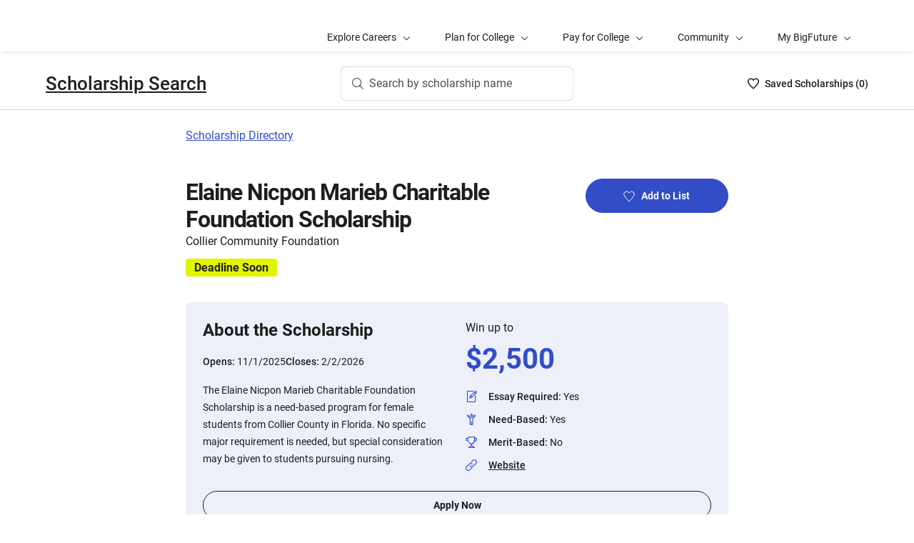

--- FILE ---
content_type: application/javascript; charset=UTF-8
request_url: https://bigfuture.collegeboard.org/_next/static/chunks/160-9e02692aa03f62f8.js
body_size: 43037
content:
(self.webpackChunk_N_E=self.webpackChunk_N_E||[]).push([[160],{56396:function(e,t,r){"use strict";r.d(t,{u:function(){return nj}});var n,i,s,a,o,c,u,l,d,h,f,p,m=r(47956);let y=e=>t=>async r=>{if(!m.a.isInstance(r.request))return t(r);let{request:n}=r,{handlerProtocol:i=""}=e.requestHandler.metadata||{};if(i.indexOf("h2")>=0&&!n.headers[":authority"])delete n.headers.host,n.headers[":authority"]=n.hostname+(n.port?":"+n.port:"");else if(!n.headers.host){let e=n.hostname;null!=n.port&&(e+=`:${n.port}`),n.headers.host=e}return t(r)},g={name:"hostHeaderMiddleware",step:"build",priority:"low",tags:["HOST"],override:!0},b=e=>({applyToStack:t=>{t.add(y(e),g)}}),w=()=>(e,t)=>async r=>{try{let n=await e(r),{clientName:i,commandName:s,logger:a,dynamoDbDocumentClientOptions:o={}}=t,{overrideInputFilterSensitiveLog:c,overrideOutputFilterSensitiveLog:u}=o,l=c??t.inputFilterSensitiveLog,d=u??t.outputFilterSensitiveLog,{$metadata:h,...f}=n.output;return a?.info?.({clientName:i,commandName:s,input:l(r.input),output:d(f),metadata:h}),n}catch(c){let{clientName:e,commandName:n,logger:i,dynamoDbDocumentClientOptions:s={}}=t,{overrideInputFilterSensitiveLog:a}=s,o=a??t.inputFilterSensitiveLog;throw i?.error?.({clientName:e,commandName:n,input:o(r.input),error:c,metadata:c.$metadata}),c}},v={name:"loggerMiddleware",tags:["LOGGER"],step:"initialize",override:!0},S=e=>({applyToStack:e=>{e.add(w(),v)}}),E={step:"build",tags:["RECURSION_DETECTION"],name:"recursionDetectionMiddleware",override:!0,priority:"low"},M=()=>e=>async t=>e(t),T=e=>({applyToStack:e=>{e.add(M(),E)}}),x=e=>{if("function"==typeof e)return e;let t=Promise.resolve(e);return()=>t},A=void 0,O={},P=RegExp("^(?!.*-$)(?!-)[a-zA-Z0-9-]{1,63}$"),R=(e,t=!1)=>{if(!t)return P.test(e);for(let t of e.split("."))if(!R(t))return!1;return!0},C=RegExp("^(?:25[0-5]|2[0-4]\\d|1\\d\\d|[1-9]\\d|\\d)(?:\\.(?:25[0-5]|2[0-4]\\d|1\\d\\d|[1-9]\\d|\\d)){3}$"),$=e=>C.test(e)||e.startsWith("[")&&e.endsWith("]"),I=(e,t=!1)=>{if(t){for(let t of e.split("."))if(!I(t))return!1;return!0}return!(!R(e)||e.length<3||e.length>63||e!==e.toLowerCase()||$(e))};var k=JSON.parse('{"partitions":[{"id":"aws","outputs":{"dnsSuffix":"amazonaws.com","dualStackDnsSuffix":"api.aws","implicitGlobalRegion":"us-east-1","name":"aws","supportsDualStack":true,"supportsFIPS":true},"regionRegex":"^(us|eu|ap|sa|ca|me|af|il|mx)\\\\-\\\\w+\\\\-\\\\d+$","regions":{"af-south-1":{"description":"Africa (Cape Town)"},"ap-east-1":{"description":"Asia Pacific (Hong Kong)"},"ap-east-2":{"description":"Asia Pacific (Taipei)"},"ap-northeast-1":{"description":"Asia Pacific (Tokyo)"},"ap-northeast-2":{"description":"Asia Pacific (Seoul)"},"ap-northeast-3":{"description":"Asia Pacific (Osaka)"},"ap-south-1":{"description":"Asia Pacific (Mumbai)"},"ap-south-2":{"description":"Asia Pacific (Hyderabad)"},"ap-southeast-1":{"description":"Asia Pacific (Singapore)"},"ap-southeast-2":{"description":"Asia Pacific (Sydney)"},"ap-southeast-3":{"description":"Asia Pacific (Jakarta)"},"ap-southeast-4":{"description":"Asia Pacific (Melbourne)"},"ap-southeast-5":{"description":"Asia Pacific (Malaysia)"},"ap-southeast-6":{"description":"Asia Pacific (New Zealand)"},"ap-southeast-7":{"description":"Asia Pacific (Thailand)"},"aws-global":{"description":"aws global region"},"ca-central-1":{"description":"Canada (Central)"},"ca-west-1":{"description":"Canada West (Calgary)"},"eu-central-1":{"description":"Europe (Frankfurt)"},"eu-central-2":{"description":"Europe (Zurich)"},"eu-north-1":{"description":"Europe (Stockholm)"},"eu-south-1":{"description":"Europe (Milan)"},"eu-south-2":{"description":"Europe (Spain)"},"eu-west-1":{"description":"Europe (Ireland)"},"eu-west-2":{"description":"Europe (London)"},"eu-west-3":{"description":"Europe (Paris)"},"il-central-1":{"description":"Israel (Tel Aviv)"},"me-central-1":{"description":"Middle East (UAE)"},"me-south-1":{"description":"Middle East (Bahrain)"},"mx-central-1":{"description":"Mexico (Central)"},"sa-east-1":{"description":"South America (Sao Paulo)"},"us-east-1":{"description":"US East (N. Virginia)"},"us-east-2":{"description":"US East (Ohio)"},"us-west-1":{"description":"US West (N. California)"},"us-west-2":{"description":"US West (Oregon)"}}},{"id":"aws-cn","outputs":{"dnsSuffix":"amazonaws.com.cn","dualStackDnsSuffix":"api.amazonwebservices.com.cn","implicitGlobalRegion":"cn-northwest-1","name":"aws-cn","supportsDualStack":true,"supportsFIPS":true},"regionRegex":"^cn\\\\-\\\\w+\\\\-\\\\d+$","regions":{"aws-cn-global":{"description":"aws-cn global region"},"cn-north-1":{"description":"China (Beijing)"},"cn-northwest-1":{"description":"China (Ningxia)"}}},{"id":"aws-eusc","outputs":{"dnsSuffix":"amazonaws.eu","dualStackDnsSuffix":"api.amazonwebservices.eu","implicitGlobalRegion":"eusc-de-east-1","name":"aws-eusc","supportsDualStack":true,"supportsFIPS":true},"regionRegex":"^eusc\\\\-(de)\\\\-\\\\w+\\\\-\\\\d+$","regions":{"eusc-de-east-1":{"description":"EU (Germany)"}}},{"id":"aws-iso","outputs":{"dnsSuffix":"c2s.ic.gov","dualStackDnsSuffix":"api.aws.ic.gov","implicitGlobalRegion":"us-iso-east-1","name":"aws-iso","supportsDualStack":true,"supportsFIPS":true},"regionRegex":"^us\\\\-iso\\\\-\\\\w+\\\\-\\\\d+$","regions":{"aws-iso-global":{"description":"aws-iso global region"},"us-iso-east-1":{"description":"US ISO East"},"us-iso-west-1":{"description":"US ISO WEST"}}},{"id":"aws-iso-b","outputs":{"dnsSuffix":"sc2s.sgov.gov","dualStackDnsSuffix":"api.aws.scloud","implicitGlobalRegion":"us-isob-east-1","name":"aws-iso-b","supportsDualStack":true,"supportsFIPS":true},"regionRegex":"^us\\\\-isob\\\\-\\\\w+\\\\-\\\\d+$","regions":{"aws-iso-b-global":{"description":"aws-iso-b global region"},"us-isob-east-1":{"description":"US ISOB East (Ohio)"}}},{"id":"aws-iso-e","outputs":{"dnsSuffix":"cloud.adc-e.uk","dualStackDnsSuffix":"api.cloud-aws.adc-e.uk","implicitGlobalRegion":"eu-isoe-west-1","name":"aws-iso-e","supportsDualStack":true,"supportsFIPS":true},"regionRegex":"^eu\\\\-isoe\\\\-\\\\w+\\\\-\\\\d+$","regions":{"aws-iso-e-global":{"description":"aws-iso-e global region"},"eu-isoe-west-1":{"description":"EU ISOE West"}}},{"id":"aws-iso-f","outputs":{"dnsSuffix":"csp.hci.ic.gov","dualStackDnsSuffix":"api.aws.hci.ic.gov","implicitGlobalRegion":"us-isof-south-1","name":"aws-iso-f","supportsDualStack":true,"supportsFIPS":true},"regionRegex":"^us\\\\-isof\\\\-\\\\w+\\\\-\\\\d+$","regions":{"aws-iso-f-global":{"description":"aws-iso-f global region"},"us-isof-east-1":{"description":"US ISOF EAST"},"us-isof-south-1":{"description":"US ISOF SOUTH"}}},{"id":"aws-us-gov","outputs":{"dnsSuffix":"amazonaws.com","dualStackDnsSuffix":"api.aws","implicitGlobalRegion":"us-gov-west-1","name":"aws-us-gov","supportsDualStack":true,"supportsFIPS":true},"regionRegex":"^us\\\\-gov\\\\-\\\\w+\\\\-\\\\d+$","regions":{"aws-us-gov-global":{"description":"aws-us-gov global region"},"us-gov-east-1":{"description":"AWS GovCloud (US-East)"},"us-gov-west-1":{"description":"AWS GovCloud (US-West)"}}}],"version":"1.1"}');let _=()=>"",F={isVirtualHostableS3Bucket:I,parseArn:e=>{let t=e.split(":");if(t.length<6)return null;let[r,n,i,s,a,...o]=t;return"arn"!==r||""===n||""===i||""===o.join(":")?null:{partition:n,service:i,region:s,accountId:a,resourceId:o.map(e=>e.split("/")).flat()}},partition:e=>{let{partitions:t}=k;for(let r of t){let{regions:t,outputs:n}=r;for(let[r,i]of Object.entries(t))if(r===e)return{...n,...i}}for(let r of t){let{regionRegex:t,outputs:n}=r;if(new RegExp(t).test(e))return{...n}}let r=t.find(e=>"aws"===e.id);if(!r)throw Error("Provided region was not found in the partition array or regex, and default partition with id 'aws' doesn't exist.");return{...r.outputs}}};function N(e,t,r){e.__aws_sdk_context?e.__aws_sdk_context.features||(e.__aws_sdk_context.features={}):e.__aws_sdk_context={features:{}},e.__aws_sdk_context.features[t]=r}O.aws=F;let U=/\d{12}\.ddb/;async function L(e,t,r){let n=r.request;if(n?.headers?.["smithy-protocol"]==="rpc-v2-cbor"&&N(e,"PROTOCOL_RPC_V2_CBOR","M"),"function"==typeof t.retryStrategy){let r=await t.retryStrategy();"function"==typeof r.acquireInitialRetryToken?r.constructor?.name?.includes("Adaptive")?N(e,"RETRY_MODE_ADAPTIVE","F"):N(e,"RETRY_MODE_STANDARD","E"):N(e,"RETRY_MODE_LEGACY","D")}if("function"==typeof t.accountIdEndpointMode){let r=e.endpointV2;switch(String(r?.url?.hostname).match(U)&&N(e,"ACCOUNT_ID_ENDPOINT","O"),await t.accountIdEndpointMode?.()){case"disabled":N(e,"ACCOUNT_ID_MODE_DISABLED","Q");break;case"preferred":N(e,"ACCOUNT_ID_MODE_PREFERRED","P");break;case"required":N(e,"ACCOUNT_ID_MODE_REQUIRED","R")}}let i=e.__smithy_context?.selectedHttpAuthScheme?.identity;if(i?.$source)for(let[t,r]of(i.accountId&&N(e,"RESOLVED_ACCOUNT_ID","T"),Object.entries(i.$source??{})))N(e,t,r)}let j="user-agent",D="x-amz-user-agent",B=/[^\!\$\%\&\'\*\+\-\.\^\_\`\|\~\d\w]/g,z=/[^\!\$\%\&\'\*\+\-\.\^\_\`\|\~\d\w\#]/g,q=e=>(t,r)=>async n=>{let{request:i}=n;if(!m.a.isInstance(i))return t(n);let{headers:s}=i,a=r?.userAgent?.map(H)||[],o=(await e.defaultUserAgentProvider()).map(H);await L(r,e,n),o.push(`m/${function(e){let t="";for(let r in e){let n=e[r];if(t.length+n.length+1<=1024){t.length?t+=","+n:t+=n;continue}break}return t}(Object.assign({},r.__smithy_context?.features,r.__aws_sdk_context?.features))}`);let c=e?.customUserAgent?.map(H)||[],u=await e.userAgentAppId();u&&o.push(H([`app/${u}`]));let l=_(),d=(l?[l]:[]).concat([...o,...a,...c]).join(" "),h=[...o.filter(e=>e.startsWith("aws-sdk-")),...c].join(" ");return"browser"!==e.runtime?(h&&(s[D]=s[D]?`${s[j]} ${h}`:h),s[j]=d):s[D]=d,t({...n,request:i})},H=e=>{let t=e[0].split("/").map(e=>e.replace(B,"-")).join("/"),r=e[1]?.replace(z,"-"),n=t.indexOf("/"),i=t.substring(0,n),s=t.substring(n+1);return"api"===i&&(s=s.toLowerCase()),[i,s,r].filter(e=>e&&e.length>0).reduce((e,t,r)=>{switch(r){case 0:return t;case 1:return`${e}/${t}`;default:return`${e}#${t}`}},"")},V={name:"getUserAgentMiddleware",step:"build",priority:"low",tags:["SET_USER_AGENT","USER_AGENT"],override:!0},G=e=>({applyToStack:t=>{t.add(q(e),V)}}),W=e=>"string"==typeof e&&(e.startsWith("fips-")||e.endsWith("-fips")),K=e=>W(e)?["fips-aws-global","aws-fips"].includes(e)?"us-east-1":e.replace(/fips-(dkr-|prod-)?|-fips/,""):e,Z=e=>{let{region:t,useFipsEndpoint:r}=e;if(!t)throw Error("Region is missing");return Object.assign(e,{region:async()=>"string"==typeof t?K(t):K(await t()),useFipsEndpoint:async()=>!!W("string"==typeof t?t:await t())||("function"!=typeof r?Promise.resolve(!!r):r())})};var J=r(7247);let Y=(e,t)=>{if(!t||0===t.length)return e;let r=[];for(let n of t)for(let t of e)t.schemeId.split("#")[1]===n&&r.push(t);for(let t of e)r.find(({schemeId:e})=>e===t.schemeId)||r.push(t);return r},Q=(e,t)=>(r,n)=>async i=>{let s=Y(e.httpAuthSchemeProvider(await t.httpAuthSchemeParametersProvider(e,n,i.input)),e.authSchemePreference?await e.authSchemePreference():[]),a=function(e){let t=new Map;for(let r of e)t.set(r.schemeId,r);return t}(e.httpAuthSchemes),o=(0,J.J)(n),c=[];for(let r of s){let i=a.get(r.schemeId);if(!i){c.push(`HttpAuthScheme \`${r.schemeId}\` was not enabled for this service.`);continue}let s=i.identityProvider(await t.identityProviderConfigProvider(e));if(!s){c.push(`HttpAuthScheme \`${r.schemeId}\` did not have an IdentityProvider configured.`);continue}let{identityProperties:u={},signingProperties:l={}}=r.propertiesExtractor?.(e,n)||{};r.identityProperties=Object.assign(r.identityProperties||{},u),r.signingProperties=Object.assign(r.signingProperties||{},l),o.selectedHttpAuthScheme={httpAuthOption:r,identity:await s(r.identityProperties),signer:i.signer};break}if(!o.selectedHttpAuthScheme)throw Error(c.join("\n"));return r(i)},X={step:"serialize",tags:["HTTP_AUTH_SCHEME"],name:"httpAuthSchemeMiddleware",override:!0,relation:"before",toMiddleware:"endpointV2Middleware"},ee=(e,{httpAuthSchemeParametersProvider:t,identityProviderConfigProvider:r})=>({applyToStack:n=>{n.addRelativeTo(Q(e,{httpAuthSchemeParametersProvider:t,identityProviderConfigProvider:r}),X)}});class et{authSchemes=new Map;constructor(e){for(let[t,r]of Object.entries(e))void 0!==r&&this.authSchemes.set(t,r)}getIdentityProvider(e){return this.authSchemes.get(e)}}let er=e=>e=>{throw e},en=(e,t)=>{},ei=e=>(e,t)=>async r=>{if(!m.a.isInstance(r.request))return e(r);let n=(0,J.J)(t).selectedHttpAuthScheme;if(!n)throw Error("No HttpAuthScheme was selected: unable to sign request");let{httpAuthOption:{signingProperties:i={}},identity:s,signer:a}=n,o=await e({...r,request:await a.sign(r.request,s,i)}).catch((a.errorHandler||er)(i));return(a.successHandler||en)(o.response,i),o},es={step:"finalizeRequest",tags:["HTTP_SIGNING"],name:"httpSigningMiddleware",aliases:["apiKeyMiddleware","tokenMiddleware","awsAuthMiddleware"],override:!0,relation:"after",toMiddleware:"retryMiddleware"},ea=e=>({applyToStack:t=>{t.addRelativeTo(ei(e),es)}}),eo=e=>Object.assign(e,{eventStreamMarshaller:e.eventStreamSerdeProvider(e)}),ec="content-length",eu={step:"build",tags:["SET_CONTENT_LENGTH","CONTENT_LENGTH"],name:"contentLengthMiddleware",override:!0},el=e=>({applyToStack:t=>{var r;t.add((r=e.bodyLengthChecker,e=>async t=>{let n=t.request;if(m.a.isInstance(n)){let{body:e,headers:t}=n;if(e&&-1===Object.keys(t).map(e=>e.toLowerCase()).indexOf(ec))try{let t=r(e);n.headers={...n.headers,[ec]:String(t)}}catch(e){}}return e({...t,request:n})}),eu)}}),ed=e=>{if("function"==typeof e)return e;let t=Promise.resolve(e);return()=>t};var eh=r(19329),ef=r(84196);let ep=e=>{let t;let r=e.tls??!0,{endpoint:n,useDualstackEndpoint:i,useFipsEndpoint:s}=e,a=Object.assign(e,{endpoint:null!=n?async()=>(0,ef.s)(await ed(n)()):void 0,tls:r,isCustomEndpoint:!!n,useDualstackEndpoint:ed(i??!1),useFipsEndpoint:ed(s??!1)});return a.serviceConfiguredEndpoint=async()=>(e.serviceId&&!t&&(t=(0,eh.h)(e.serviceId)),t),a};(n=u||(u={})).STANDARD="standard",n.ADAPTIVE="adaptive";let em=u.STANDARD,ey=["BandwidthLimitExceeded","EC2ThrottledException","LimitExceededException","PriorRequestNotComplete","ProvisionedThroughputExceededException","RequestLimitExceeded","RequestThrottled","RequestThrottledException","SlowDown","ThrottledException","Throttling","ThrottlingException","TooManyRequestsException","TransactionInProgressException"],eg=["TimeoutError","RequestTimeout","RequestTimeoutException"],eb=[500,502,503,504],ew=["ECONNRESET","ECONNREFUSED","EPIPE","ETIMEDOUT"],ev=["EHOSTUNREACH","ENETUNREACH","ENOTFOUND"],eS=e=>e?.$retryable!==void 0,eE=e=>e.$metadata?.clockSkewCorrected,eM=e=>{let t=new Set(["Failed to fetch","NetworkError when attempting to fetch resource","The Internet connection appears to be offline","Load failed","Network request failed"]);return!!(e&&e instanceof TypeError)&&t.has(e.message)},eT=e=>e.$metadata?.httpStatusCode===429||ey.includes(e.name)||e.$retryable?.throttling==!0,ex=(e,t=0)=>eS(e)||eE(e)||eg.includes(e.name)||ew.includes(e?.code||"")||ev.includes(e?.code||"")||eb.includes(e.$metadata?.httpStatusCode||0)||eM(e)||void 0!==e.cause&&t<=10&&ex(e.cause,t+1),eA=e=>{if(e.$metadata?.httpStatusCode!==void 0){let t=e.$metadata.httpStatusCode;if(500<=t&&t<=599&&!ex(e))return!0}return!1};class eO{static setTimeoutFn=setTimeout;beta;minCapacity;minFillRate;scaleConstant;smooth;currentCapacity=0;enabled=!1;lastMaxRate=0;measuredTxRate=0;requestCount=0;fillRate;lastThrottleTime;lastTimestamp=0;lastTxRateBucket;maxCapacity;timeWindow=0;constructor(e){this.beta=e?.beta??.7,this.minCapacity=e?.minCapacity??1,this.minFillRate=e?.minFillRate??.5,this.scaleConstant=e?.scaleConstant??.4,this.smooth=e?.smooth??.8;let t=this.getCurrentTimeInSeconds();this.lastThrottleTime=t,this.lastTxRateBucket=Math.floor(this.getCurrentTimeInSeconds()),this.fillRate=this.minFillRate,this.maxCapacity=this.minCapacity}getCurrentTimeInSeconds(){return Date.now()/1e3}async getSendToken(){return this.acquireTokenBucket(1)}async acquireTokenBucket(e){if(this.enabled){if(this.refillTokenBucket(),e>this.currentCapacity){let t=(e-this.currentCapacity)/this.fillRate*1e3;await new Promise(e=>eO.setTimeoutFn(e,t))}this.currentCapacity=this.currentCapacity-e}}refillTokenBucket(){let e=this.getCurrentTimeInSeconds();if(!this.lastTimestamp){this.lastTimestamp=e;return}let t=(e-this.lastTimestamp)*this.fillRate;this.currentCapacity=Math.min(this.maxCapacity,this.currentCapacity+t),this.lastTimestamp=e}updateClientSendingRate(e){let t;if(this.updateMeasuredRate(),eT(e)){let e=this.enabled?Math.min(this.measuredTxRate,this.fillRate):this.measuredTxRate;this.lastMaxRate=e,this.calculateTimeWindow(),this.lastThrottleTime=this.getCurrentTimeInSeconds(),t=this.cubicThrottle(e),this.enableTokenBucket()}else this.calculateTimeWindow(),t=this.cubicSuccess(this.getCurrentTimeInSeconds());let r=Math.min(t,2*this.measuredTxRate);this.updateTokenBucketRate(r)}calculateTimeWindow(){this.timeWindow=this.getPrecise(Math.pow(this.lastMaxRate*(1-this.beta)/this.scaleConstant,1/3))}cubicThrottle(e){return this.getPrecise(e*this.beta)}cubicSuccess(e){return this.getPrecise(this.scaleConstant*Math.pow(e-this.lastThrottleTime-this.timeWindow,3)+this.lastMaxRate)}enableTokenBucket(){this.enabled=!0}updateTokenBucketRate(e){this.refillTokenBucket(),this.fillRate=Math.max(e,this.minFillRate),this.maxCapacity=Math.max(e,this.minCapacity),this.currentCapacity=Math.min(this.currentCapacity,this.maxCapacity)}updateMeasuredRate(){let e=Math.floor(2*this.getCurrentTimeInSeconds())/2;if(this.requestCount++,e>this.lastTxRateBucket){let t=this.requestCount/(e-this.lastTxRateBucket);this.measuredTxRate=this.getPrecise(t*this.smooth+this.measuredTxRate*(1-this.smooth)),this.requestCount=0,this.lastTxRateBucket=e}}getPrecise(e){return parseFloat(e.toFixed(8))}}let eP=()=>{let e=100;return{computeNextBackoffDelay:t=>Math.floor(Math.min(2e4,Math.random()*2**t*e)),setDelayBase:t=>{e=t}}},eR=({retryDelay:e,retryCount:t,retryCost:r})=>({getRetryCount:()=>t,getRetryDelay:()=>Math.min(2e4,e),getRetryCost:()=>r});class eC{maxAttempts;mode=u.STANDARD;capacity=500;retryBackoffStrategy=eP();maxAttemptsProvider;constructor(e){this.maxAttempts=e,this.maxAttemptsProvider="function"==typeof e?e:async()=>e}async acquireInitialRetryToken(e){return eR({retryDelay:100,retryCount:0})}async refreshRetryTokenForRetry(e,t){let r=await this.getMaxAttempts();if(this.shouldRetry(e,t,r)){let r=t.errorType;this.retryBackoffStrategy.setDelayBase("THROTTLING"===r?500:100);let n=this.retryBackoffStrategy.computeNextBackoffDelay(e.getRetryCount()),i=t.retryAfterHint?Math.max(t.retryAfterHint.getTime()-Date.now()||0,n):n,s=this.getCapacityCost(r);return this.capacity-=s,eR({retryDelay:i,retryCount:e.getRetryCount()+1,retryCost:s})}throw Error("No retry token available")}recordSuccess(e){this.capacity=Math.max(500,this.capacity+(e.getRetryCost()??1))}getCapacity(){return this.capacity}async getMaxAttempts(){try{return await this.maxAttemptsProvider()}catch(e){return console.warn("Max attempts provider could not resolve. Using default of 3"),3}}shouldRetry(e,t,r){return e.getRetryCount()+1<r&&this.capacity>=this.getCapacityCost(t.errorType)&&this.isRetryableError(t.errorType)}getCapacityCost(e){return"TRANSIENT"===e?10:5}isRetryableError(e){return"THROTTLING"===e||"TRANSIENT"===e}}class e${maxAttemptsProvider;rateLimiter;standardRetryStrategy;mode=u.ADAPTIVE;constructor(e,t){this.maxAttemptsProvider=e;let{rateLimiter:r}=t??{};this.rateLimiter=r??new eO,this.standardRetryStrategy=new eC(e)}async acquireInitialRetryToken(e){return await this.rateLimiter.getSendToken(),this.standardRetryStrategy.acquireInitialRetryToken(e)}async refreshRetryTokenForRetry(e,t){return this.rateLimiter.updateClientSendingRate(t),this.standardRetryStrategy.refreshRetryTokenForRetry(e,t)}recordSuccess(e){this.rateLimiter.updateClientSendingRate({}),this.standardRetryStrategy.recordSuccess(e)}}let eI=e=>{let{retryStrategy:t,retryMode:r,maxAttempts:n}=e,i=ed(n??3);return Object.assign(e,{maxAttempts:i,retryStrategy:async()=>t||(await ed(r)()===u.ADAPTIVE?new e$(i):new eC(i))})};var ek=r(54442);class e_{trace(){}debug(){}info(){}warn(){}error(){}}let eF="undefined"!=typeof crypto&&crypto.randomUUID&&crypto.randomUUID.bind(crypto),eN=Array.from({length:256},(e,t)=>t.toString(16).padStart(2,"0")),eU=()=>{if(eF)return eF();let e=new Uint8Array(16);return crypto.getRandomValues(e),e[6]=15&e[6]|64,e[8]=63&e[8]|128,eN[e[0]]+eN[e[1]]+eN[e[2]]+eN[e[3]]+"-"+eN[e[4]]+eN[e[5]]+"-"+eN[e[6]]+eN[e[7]]+"-"+eN[e[8]]+eN[e[9]]+"-"+eN[e[10]]+eN[e[11]]+eN[e[12]]+eN[e[13]]+eN[e[14]]+eN[e[15]]},eL=e=>e?.body instanceof ReadableStream,ej=e=>e instanceof Error?e:e instanceof Object?Object.assign(Error(),e):"string"==typeof e?Error(e):Error(`AWS SDK error wrapper for ${e}`),eD=e=>(t,r)=>async n=>{let i=await e.retryStrategy(),s=await e.maxAttempts();if(!eB(i))return i?.mode&&(r.userAgent=[...r.userAgent||[],["cfg/retry-mode",i.mode]]),i.retry(t,n);{let e=await i.acquireInitialRetryToken(r.partition_id),a=Error(),o=0,c=0,{request:u}=n,l=m.a.isInstance(u);for(l&&(u.headers["amz-sdk-invocation-id"]=eU());;)try{l&&(u.headers["amz-sdk-request"]=`attempt=${o+1}; max=${s}`);let{response:r,output:a}=await t(n);return i.recordSuccess(e),a.$metadata.attempts=o+1,a.$metadata.totalRetryDelay=c,{response:r,output:a}}catch(s){let t=ez(s);if(a=ej(s),l&&eL(u))throw(r.logger instanceof e_?console:r.logger)?.warn("An error was encountered in a non-retryable streaming request."),a;try{e=await i.refreshRetryTokenForRetry(e,t)}catch(e){throw a.$metadata||(a.$metadata={}),a.$metadata.attempts=o+1,a.$metadata.totalRetryDelay=c,a}o=e.getRetryCount();let n=e.getRetryDelay();c+=n,await new Promise(e=>setTimeout(e,n))}}},eB=e=>void 0!==e.acquireInitialRetryToken&&void 0!==e.refreshRetryTokenForRetry&&void 0!==e.recordSuccess,ez=e=>{let t={error:e,errorType:eq(e)},r=eG(e.$response);return r&&(t.retryAfterHint=r),t},eq=e=>eT(e)?"THROTTLING":ex(e)?"TRANSIENT":eA(e)?"SERVER_ERROR":"CLIENT_ERROR",eH={name:"retryMiddleware",tags:["RETRY"],step:"finalizeRequest",priority:"high",override:!0},eV=e=>({applyToStack:t=>{t.add(eD(e),eH)}}),eG=e=>{if(!ek.Z.isInstance(e))return;let t=Object.keys(e.headers).find(e=>"retry-after"===e.toLowerCase());if(!t)return;let r=e.headers[t],n=Number(r);return new Date(Number.isNaN(n)?r:1e3*n)};var eW=r(62250);class eK{config;middlewareStack=(0,eW.r)();initConfig;handlers;constructor(e){this.config=e}send(e,t,r){let n;let i="function"!=typeof t?t:void 0,s="function"==typeof t?t:r;if(void 0===i&&!0===this.config.cacheMiddleware){this.handlers||(this.handlers=new WeakMap);let t=this.handlers;t.has(e.constructor)?n=t.get(e.constructor):(n=e.resolveMiddleware(this.middlewareStack,this.config,i),t.set(e.constructor,n))}else delete this.handlers,n=e.resolveMiddleware(this.middlewareStack,this.config,i);if(!s)return n(e).then(e=>e.output);n(e).then(e=>s(null,e.output),e=>s(e)).catch(()=>{})}destroy(){this.config?.requestHandler?.destroy?.(),delete this.handlers}}let eZ=function(e){return eJ(e)&&e.expiration.getTime()-Date.now()<3e5},eJ=e=>void 0!==e.expiration,eY=(e,t,r)=>{let n,i,s;if(void 0===e)return;let a="function"!=typeof e?async()=>Promise.resolve(e):e,o=!1,c=async e=>{i||(i=a(e));try{n=await i,s=!0,o=!1}finally{i=void 0}return n};return void 0===t?async e=>((!s||e?.forceRefresh)&&(n=await c(e)),n):async e=>((!s||e?.forceRefresh)&&(n=await c(e)),o||(r(n)?t(n)&&await c(e):o=!0),n)},eQ={},eX={};for(let e=0;e<256;e++){let t=e.toString(16).toLowerCase();1===t.length&&(t=`0${t}`),eQ[e]=t,eX[t]=e}function e0(e){if(e.length%2!=0)throw Error("Hex encoded strings must have an even number length");let t=new Uint8Array(e.length/2);for(let r=0;r<e.length;r+=2){let n=e.slice(r,r+2).toLowerCase();if(n in eX)t[r/2]=eX[n];else throw Error(`Cannot decode unrecognized sequence ${n} as hexadecimal`)}return t}function e1(e){let t="";for(let r=0;r<e.byteLength;r++)t+=eQ[e[r]];return t}var e2=r(37916);let e3=e=>"string"==typeof e?(0,e2.$)(e):ArrayBuffer.isView(e)?new Uint8Array(e.buffer,e.byteOffset,e.byteLength/Uint8Array.BYTES_PER_ELEMENT):new Uint8Array(e),e4="X-Amz-Date",e8="X-Amz-Signature",e5="X-Amz-Security-Token",e6="authorization",e7=e4.toLowerCase(),e9=[e6,e7,"date"],te=e8.toLowerCase(),tt="x-amz-content-sha256",tr=e5.toLowerCase(),tn={authorization:!0,"cache-control":!0,connection:!0,expect:!0,from:!0,"keep-alive":!0,"max-forwards":!0,pragma:!0,referer:!0,te:!0,trailer:!0,"transfer-encoding":!0,upgrade:!0,"user-agent":!0,"x-amzn-trace-id":!0},ti=/^proxy-/,ts=/^sec-/,ta="AWS4-HMAC-SHA256",to="aws4_request",tc={},tu=[],tl=(e,t,r)=>`${e}/${t}/${r}/${to}`,td=async(e,t,r,n,i)=>{let s=await th(e,t.secretAccessKey,t.accessKeyId),a=`${r}:${n}:${i}:${e1(s)}:${t.sessionToken}`;if(a in tc)return tc[a];for(tu.push(a);tu.length>50;)delete tc[tu.shift()];let o=`AWS4${t.secretAccessKey}`;for(let t of[r,n,i,to])o=await th(e,o,t);return tc[a]=o},th=(e,t,r)=>{let n=new e(t);return n.update(e3(r)),n.digest()},tf=({headers:e},t,r)=>{let n={};for(let i of Object.keys(e).sort()){if(void 0==e[i])continue;let s=i.toLowerCase();(!(s in tn||t?.has(s)||ti.test(s)||ts.test(s))||r&&(!r||r.has(s)))&&(n[s]=e[i].trim().replace(/\s+/g," "))}return n},tp=e=>"function"==typeof ArrayBuffer&&e instanceof ArrayBuffer||"[object ArrayBuffer]"===Object.prototype.toString.call(e),tm=async({headers:e,body:t},r)=>{for(let t of Object.keys(e))if(t.toLowerCase()===tt)return e[t];if(void 0==t)return"e3b0c44298fc1c149afbf4c8996fb92427ae41e4649b934ca495991b7852b855";if("string"==typeof t||ArrayBuffer.isView(t)||tp(t)){let e=new r;return e.update(e3(t)),e1(await e.digest())}return"UNSIGNED-PAYLOAD"};class ty{format(e){let t=[];for(let r of Object.keys(e)){let n=(0,e2.$)(r);t.push(Uint8Array.from([n.byteLength]),n,this.formatHeaderValue(e[r]))}let r=new Uint8Array(t.reduce((e,t)=>e+t.byteLength,0)),n=0;for(let e of t)r.set(e,n),n+=e.byteLength;return r}formatHeaderValue(e){switch(e.type){case"boolean":return Uint8Array.from([e.value?0:1]);case"byte":return Uint8Array.from([2,e.value]);case"short":let t=new DataView(new ArrayBuffer(3));return t.setUint8(0,3),t.setInt16(1,e.value,!1),new Uint8Array(t.buffer);case"integer":let r=new DataView(new ArrayBuffer(5));return r.setUint8(0,4),r.setInt32(1,e.value,!1),new Uint8Array(r.buffer);case"long":let n=new Uint8Array(9);return n[0]=5,n.set(e.value.bytes,1),n;case"binary":let i=new DataView(new ArrayBuffer(3+e.value.byteLength));i.setUint8(0,6),i.setUint16(1,e.value.byteLength,!1);let s=new Uint8Array(i.buffer);return s.set(e.value,3),s;case"string":let a=(0,e2.$)(e.value),o=new DataView(new ArrayBuffer(3+a.byteLength));o.setUint8(0,7),o.setUint16(1,a.byteLength,!1);let c=new Uint8Array(o.buffer);return c.set(a,3),c;case"timestamp":let u=new Uint8Array(9);return u[0]=8,u.set(tb.fromNumber(e.value.valueOf()).bytes,1),u;case"uuid":if(!tg.test(e.value))throw Error(`Invalid UUID received: ${e.value}`);let l=new Uint8Array(17);return l[0]=9,l.set(e0(e.value.replace(/\-/g,"")),1),l}}}(i=l||(l={}))[i.boolTrue=0]="boolTrue",i[i.boolFalse=1]="boolFalse",i[i.byte=2]="byte",i[i.short=3]="short",i[i.integer=4]="integer",i[i.long=5]="long",i[i.byteArray=6]="byteArray",i[i.string=7]="string",i[i.timestamp=8]="timestamp",i[i.uuid=9]="uuid";let tg=/^[a-f0-9]{8}-[a-f0-9]{4}-[a-f0-9]{4}-[a-f0-9]{4}-[a-f0-9]{12}$/;class tb{bytes;constructor(e){if(this.bytes=e,8!==e.byteLength)throw Error("Int64 buffers must be exactly 8 bytes")}static fromNumber(e){if(e>0x7fffffffffffffff||e<-0x8000000000000000)throw Error(`${e} is too large (or, if negative, too small) to represent as an Int64`);let t=new Uint8Array(8);for(let r=7,n=Math.abs(Math.round(e));r>-1&&n>0;r--,n/=256)t[r]=n;return e<0&&tw(t),new tb(t)}valueOf(){let e=this.bytes.slice(0),t=128&e[0];return t&&tw(e),parseInt(e1(e),16)*(t?-1:1)}toString(){return String(this.valueOf())}}function tw(e){for(let t=0;t<8;t++)e[t]^=255;for(let t=7;t>-1&&(e[t]++,0===e[t]);t--);}let tv=(e,t)=>{for(let r of(e=e.toLowerCase(),Object.keys(t)))if(e===r.toLowerCase())return!0;return!1},tS=(e,t={})=>{let{headers:r,query:n={}}=m.a.clone(e);for(let e of Object.keys(r)){let i=e.toLowerCase();("x-amz-"===i.slice(0,6)&&!t.unhoistableHeaders?.has(i)||t.hoistableHeaders?.has(i))&&(n[e]=r[e],delete r[e])}return{...e,headers:r,query:n}},tE=e=>{for(let t of Object.keys((e=m.a.clone(e)).headers))e9.indexOf(t.toLowerCase())>-1&&delete e.headers[t];return e},tM=e=>encodeURIComponent(e).replace(/[!'()*]/g,tT),tT=e=>`%${e.charCodeAt(0).toString(16).toUpperCase()}`,tx=({query:e={}})=>{let t=[],r={};for(let n of Object.keys(e)){if(n.toLowerCase()===te)continue;let i=tM(n);t.push(i);let s=e[n];"string"==typeof s?r[i]=`${i}=${tM(s)}`:Array.isArray(s)&&(r[i]=s.slice(0).reduce((e,t)=>e.concat([`${i}=${tM(t)}`]),[]).sort().join("&"))}return t.sort().map(e=>r[e]).filter(e=>e).join("&")},tA=e=>tO(e).toISOString().replace(/\.\d{3}Z$/,"Z"),tO=e=>"number"==typeof e?new Date(1e3*e):"string"==typeof e?new Date(Number(e)?1e3*Number(e):e):e;class tP{service;regionProvider;credentialProvider;sha256;uriEscapePath;applyChecksum;constructor({applyChecksum:e,credentials:t,region:r,service:n,sha256:i,uriEscapePath:s=!0}){this.service=n,this.sha256=i,this.uriEscapePath=s,this.applyChecksum="boolean"!=typeof e||e,this.regionProvider=ed(r),this.credentialProvider=ed(t)}createCanonicalRequest(e,t,r){let n=Object.keys(t).sort();return`${e.method}
${this.getCanonicalPath(e)}
${tx(e)}
${n.map(e=>`${e}:${t[e]}`).join("\n")}

${n.join(";")}
${r}`}async createStringToSign(e,t,r,n){let i=new this.sha256;i.update(e3(r));let s=await i.digest();return`${n}
${e}
${t}
${e1(s)}`}getCanonicalPath({path:e}){if(this.uriEscapePath){let t=[];for(let r of e.split("/"))r?.length!==0&&"."!==r&&(".."===r?t.pop():t.push(r));return tM(`${e?.startsWith("/")?"/":""}${t.join("/")}${t.length>0&&e?.endsWith("/")?"/":""}`).replace(/%2F/g,"/")}return e}validateResolvedCredentials(e){if("object"!=typeof e||"string"!=typeof e.accessKeyId||"string"!=typeof e.secretAccessKey)throw Error("Resolved credential object is not valid")}formatDate(e){let t=tA(e).replace(/[\-:]/g,"");return{longDate:t,shortDate:t.slice(0,8)}}getCanonicalHeaderList(e){return Object.keys(e).sort().join(";")}}class tR extends tP{headerFormatter=new ty;constructor({applyChecksum:e,credentials:t,region:r,service:n,sha256:i,uriEscapePath:s=!0}){super({applyChecksum:e,credentials:t,region:r,service:n,sha256:i,uriEscapePath:s})}async presign(e,t={}){let{signingDate:r=new Date,expiresIn:n=3600,unsignableHeaders:i,unhoistableHeaders:s,signableHeaders:a,hoistableHeaders:o,signingRegion:c,signingService:u}=t,l=await this.credentialProvider();this.validateResolvedCredentials(l);let d=c??await this.regionProvider(),{longDate:h,shortDate:f}=this.formatDate(r);if(n>604800)return Promise.reject("Signature version 4 presigned URLs must have an expiration date less than one week in the future");let p=tl(f,d,u??this.service),m=tS(tE(e),{unhoistableHeaders:s,hoistableHeaders:o});l.sessionToken&&(m.query[e5]=l.sessionToken),m.query["X-Amz-Algorithm"]=ta,m.query["X-Amz-Credential"]=`${l.accessKeyId}/${p}`,m.query[e4]=h,m.query["X-Amz-Expires"]=n.toString(10);let y=tf(m,i,a);return m.query["X-Amz-SignedHeaders"]=this.getCanonicalHeaderList(y),m.query[e8]=await this.getSignature(h,p,this.getSigningKey(l,d,f,u),this.createCanonicalRequest(m,y,await tm(e,this.sha256))),m}async sign(e,t){return"string"==typeof e?this.signString(e,t):e.headers&&e.payload?this.signEvent(e,t):e.message?this.signMessage(e,t):this.signRequest(e,t)}async signEvent({headers:e,payload:t},{signingDate:r=new Date,priorSignature:n,signingRegion:i,signingService:s}){let a=i??await this.regionProvider(),{shortDate:o,longDate:c}=this.formatDate(r),u=tl(o,a,s??this.service),l=await tm({headers:{},body:t},this.sha256),d=new this.sha256;d.update(e);let h=["AWS4-HMAC-SHA256-PAYLOAD",c,u,n,e1(await d.digest()),l].join("\n");return this.signString(h,{signingDate:r,signingRegion:a,signingService:s})}async signMessage(e,{signingDate:t=new Date,signingRegion:r,signingService:n}){return this.signEvent({headers:this.headerFormatter.format(e.message.headers),payload:e.message.body},{signingDate:t,signingRegion:r,signingService:n,priorSignature:e.priorSignature}).then(t=>({message:e.message,signature:t}))}async signString(e,{signingDate:t=new Date,signingRegion:r,signingService:n}={}){let i=await this.credentialProvider();this.validateResolvedCredentials(i);let s=r??await this.regionProvider(),{shortDate:a}=this.formatDate(t),o=new this.sha256(await this.getSigningKey(i,s,a,n));return o.update(e3(e)),e1(await o.digest())}async signRequest(e,{signingDate:t=new Date,signableHeaders:r,unsignableHeaders:n,signingRegion:i,signingService:s}={}){let a=await this.credentialProvider();this.validateResolvedCredentials(a);let o=i??await this.regionProvider(),c=tE(e),{longDate:u,shortDate:l}=this.formatDate(t),d=tl(l,o,s??this.service);c.headers[e7]=u,a.sessionToken&&(c.headers[tr]=a.sessionToken);let h=await tm(c,this.sha256);!tv(tt,c.headers)&&this.applyChecksum&&(c.headers[tt]=h);let f=tf(c,n,r),p=await this.getSignature(u,d,this.getSigningKey(a,o,l,s),this.createCanonicalRequest(c,f,h));return c.headers[e6]=`${ta} Credential=${a.accessKeyId}/${d}, SignedHeaders=${this.getCanonicalHeaderList(f)}, Signature=${p}`,c}async getSignature(e,t,r,n){let i=await this.createStringToSign(e,t,n,ta),s=new this.sha256(await r);return s.update(e3(i)),e1(await s.digest())}getSigningKey(e,t,r,n){return td(this.sha256,e,r,t,n||this.service)}}let tC=e=>{let t,r,n=e.credentials,i=!!e.credentials;Object.defineProperty(e,"credentials",{set(r){r&&r!==n&&r!==t&&(i=!0);let s=function(e,{credentials:t,credentialDefaultProvider:r}){let n;return(n=t?t?.memoized?t:eY(t,eZ,eJ):r?x(r(Object.assign({},e,{parentClientConfig:e}))):async()=>{throw Error("@aws-sdk/core::resolveAwsSdkSigV4Config - `credentials` not provided and no credentialDefaultProvider was configured.")}).memoized=!0,n}(e,{credentials:n=r,credentialDefaultProvider:e.credentialDefaultProvider}),a=function(e,t){if(t.configBound)return t;let r=async r=>t({...r,callerClientConfig:e});return r.memoized=t.memoized,r.configBound=!0,r}(e,s);i&&!a.attributed?((t=async e=>a(e).then(e=>(e.$source||(e.$source={}),e.$source.CREDENTIALS_CODE="e",e))).memoized=a.memoized,t.configBound=a.configBound,t.attributed=!0):t=a},get:()=>t,enumerable:!0,configurable:!0}),e.credentials=n;let{signingEscapePath:s=!0,systemClockOffset:a=e.systemClockOffset||0,sha256:o}=e;return r=e.signer?x(e.signer):e.regionInfoProvider?()=>x(e.region)().then(async t=>[await e.regionInfoProvider(t,{useFipsEndpoint:await e.useFipsEndpoint(),useDualstackEndpoint:await e.useDualstackEndpoint()})||{},t]).then(([t,r])=>{let{signingRegion:n,signingService:i}=t;e.signingRegion=e.signingRegion||n||r,e.signingName=e.signingName||i||e.serviceId;let a={...e,credentials:e.credentials,region:e.signingRegion,service:e.signingName,sha256:o,uriEscapePath:s};return new(e.signerConstructor||tR)(a)}):async t=>{let r=(t=Object.assign({},{name:"sigv4",signingName:e.signingName||e.defaultSigningName,signingRegion:await x(e.region)(),properties:{}},t)).signingRegion,n=t.signingName;e.signingRegion=e.signingRegion||r,e.signingName=e.signingName||n||e.serviceId;let i={...e,credentials:e.credentials,region:e.signingRegion,service:e.signingName,sha256:o,uriEscapePath:s};return new(e.signerConstructor||tR)(i)},Object.assign(e,{systemClockOffset:a,signingEscapePath:s,signer:r})},t$=async(e,t,r)=>({operation:(0,J.J)(t).operation,region:await ed(e.region)()||(()=>{throw Error("expected `region` to be configured for `aws.auth#sigv4`")})()}),tI=e=>{let t=[];return e.operation,t.push({schemeId:"aws.auth#sigv4",signingProperties:{name:"lambda",region:e.region},propertiesExtractor:(e,t)=>({signingProperties:{config:e,context:t}})}),t},tk=e=>Object.assign(tC(e),{authSchemePreference:ed(e.authSchemePreference??[])});var t_=r(65843),tF={i8:"3.901.0"},tN=r(21876).Buffer,tU=void 0!==tN&&tN.from?function(e){return tN.from(e,"utf8")}:e=>new TextEncoder().encode(e);function tL(e){return e instanceof Uint8Array?e:"string"==typeof e?tU(e):ArrayBuffer.isView(e)?new Uint8Array(e.buffer,e.byteOffset,e.byteLength/Uint8Array.BYTES_PER_ELEMENT):new Uint8Array(e)}function tj(e){return"string"==typeof e?0===e.length:0===e.byteLength}var tD={name:"SHA-256"},tB={name:"HMAC",hash:tD},tz=new Uint8Array([227,176,196,66,152,252,28,20,154,251,244,200,153,111,185,36,39,174,65,228,100,155,147,76,164,149,153,27,120,82,184,85]);let tq={};function tH(){return"undefined"!=typeof window?window:"undefined"!=typeof self?self:tq}var tV=function(){function e(e){this.toHash=new Uint8Array(0),this.secret=e,this.reset()}return e.prototype.update=function(e){if(!tj(e)){var t=tL(e),r=new Uint8Array(this.toHash.byteLength+t.byteLength);r.set(this.toHash,0),r.set(t,this.toHash.byteLength),this.toHash=r}},e.prototype.digest=function(){var e=this;return this.key?this.key.then(function(t){return tH().crypto.subtle.sign(tB,t,e.toHash).then(function(e){return new Uint8Array(e)})}):tj(this.toHash)?Promise.resolve(tz):Promise.resolve().then(function(){return tH().crypto.subtle.digest(tD,e.toHash)}).then(function(e){return Promise.resolve(new Uint8Array(e))})},e.prototype.reset=function(){var e=this;this.toHash=new Uint8Array(0),this.secret&&void 0!==this.secret&&(this.key=new Promise(function(t,r){tH().crypto.subtle.importKey("raw",tL(e.secret),tB,!1,["sign"]).then(t,r)}),this.key.catch(function(){}))},e}(),tG=r(97582),tW=new Uint32Array([1116352408,1899447441,3049323471,3921009573,961987163,1508970993,2453635748,2870763221,3624381080,310598401,607225278,1426881987,1925078388,2162078206,2614888103,3248222580,3835390401,4022224774,264347078,604807628,770255983,1249150122,1555081692,1996064986,2554220882,2821834349,2952996808,3210313671,3336571891,3584528711,113926993,338241895,666307205,773529912,1294757372,1396182291,1695183700,1986661051,2177026350,2456956037,2730485921,2820302411,3259730800,3345764771,3516065817,3600352804,4094571909,275423344,430227734,506948616,659060556,883997877,958139571,1322822218,1537002063,1747873779,1955562222,2024104815,2227730452,2361852424,2428436474,2756734187,3204031479,3329325298]),tK=[1779033703,3144134277,1013904242,2773480762,1359893119,2600822924,528734635,1541459225],tZ=function(){function e(){this.state=Int32Array.from(tK),this.temp=new Int32Array(64),this.buffer=new Uint8Array(64),this.bufferLength=0,this.bytesHashed=0,this.finished=!1}return e.prototype.update=function(e){if(this.finished)throw Error("Attempted to update an already finished hash.");var t=0,r=e.byteLength;if(this.bytesHashed+=r,8*this.bytesHashed>9007199254740991)throw Error("Cannot hash more than 2^53 - 1 bits");for(;r>0;)this.buffer[this.bufferLength++]=e[t++],r--,64===this.bufferLength&&(this.hashBuffer(),this.bufferLength=0)},e.prototype.digest=function(){if(!this.finished){var e=8*this.bytesHashed,t=new DataView(this.buffer.buffer,this.buffer.byteOffset,this.buffer.byteLength),r=this.bufferLength;if(t.setUint8(this.bufferLength++,128),r%64>=56){for(var n=this.bufferLength;n<64;n++)t.setUint8(n,0);this.hashBuffer(),this.bufferLength=0}for(var n=this.bufferLength;n<56;n++)t.setUint8(n,0);t.setUint32(56,Math.floor(e/4294967296),!0),t.setUint32(60,e),this.hashBuffer(),this.finished=!0}for(var i=new Uint8Array(32),n=0;n<8;n++)i[4*n]=this.state[n]>>>24&255,i[4*n+1]=this.state[n]>>>16&255,i[4*n+2]=this.state[n]>>>8&255,i[4*n+3]=this.state[n]>>>0&255;return i},e.prototype.hashBuffer=function(){for(var e=this.buffer,t=this.state,r=t[0],n=t[1],i=t[2],s=t[3],a=t[4],o=t[5],c=t[6],u=t[7],l=0;l<64;l++){if(l<16)this.temp[l]=(255&e[4*l])<<24|(255&e[4*l+1])<<16|(255&e[4*l+2])<<8|255&e[4*l+3];else{var d=this.temp[l-2],h=(d>>>17|d<<15)^(d>>>19|d<<13)^d>>>10,f=((d=this.temp[l-15])>>>7|d<<25)^(d>>>18|d<<14)^d>>>3;this.temp[l]=(h+this.temp[l-7]|0)+(f+this.temp[l-16]|0)}var p=(((a>>>6|a<<26)^(a>>>11|a<<21)^(a>>>25|a<<7))+(a&o^~a&c)|0)+(u+(tW[l]+this.temp[l]|0)|0)|0,m=((r>>>2|r<<30)^(r>>>13|r<<19)^(r>>>22|r<<10))+(r&n^r&i^n&i)|0;u=c,c=o,o=a,a=s+p|0,s=i,i=n,n=r,r=p+m|0}t[0]+=r,t[1]+=n,t[2]+=i,t[3]+=s,t[4]+=a,t[5]+=o,t[6]+=c,t[7]+=u},e}(),tJ=function(){function e(e){this.secret=e,this.hash=new tZ,this.reset()}return e.prototype.update=function(e){if(!tj(e)&&!this.error)try{this.hash.update(tL(e))}catch(e){this.error=e}},e.prototype.digestSync=function(){if(this.error)throw this.error;return this.outer?(this.outer.finished||this.outer.update(this.hash.digest()),this.outer.digest()):this.hash.digest()},e.prototype.digest=function(){return(0,tG.mG)(this,void 0,void 0,function(){return(0,tG.Jh)(this,function(e){return[2,this.digestSync()]})})},e.prototype.reset=function(){if(this.hash=new tZ,this.secret){this.outer=new tZ;var e=function(e){var t=tL(e);if(t.byteLength>64){var r=new tZ;r.update(t),t=r.digest()}var n=new Uint8Array(64);return n.set(t),n}(this.secret),t=new Uint8Array(64);t.set(e);for(var r=0;r<64;r++)e[r]^=54,t[r]^=92;this.hash.update(e),this.outer.update(t);for(var r=0;r<e.byteLength;r++)e[r]=0}},e}(),tY=["decrypt","digest","encrypt","exportKey","generateKey","importKey","sign","verify"],tQ=function(){function e(e){var t,r,n;"object"==typeof(r=t=tH())&&"object"==typeof r.crypto&&"function"==typeof r.crypto.getRandomValues&&"object"==typeof t.crypto.subtle&&(n=t.crypto.subtle)&&tY.every(function(e){return"function"==typeof n[e]})?this.hash=new tV(e):this.hash=new tJ(e)}return e.prototype.update=function(e,t){this.hash.update(tL(e))},e.prototype.digest=function(){return this.hash.digest()},e.prototype.reset=function(){this.hash.reset()},e}(),tX=r(51206),t0=r.n(tX);let t1=({serviceId:e,clientVersion:t})=>async r=>{let n="undefined"!=typeof window&&window?.navigator?.userAgent?t0().parse(window.navigator.userAgent):void 0,i=[["aws-sdk-js",t],["ua","2.1"],[`os/${n?.os?.name||"other"}`,n?.os?.version],["lang/js"],["md/browser",`${n?.browser?.name??"unknown"}_${n?.browser?.version??"unknown"}`]];e&&i.push([`api/${e}`,t]);let s=await r?.userAgentAppId?.();return s&&i.push([`app/${s}`]),i};(s=d||(d={})).ENV="env",s.CONFIG="shared config entry",function(){function e(){this.crc32=new t2}e.prototype.update=function(e){tj(e)||this.crc32.update(tL(e))},e.prototype.digest=function(){return(0,tG.mG)(this,void 0,void 0,function(){return(0,tG.Jh)(this,function(e){var t;return[2,new Uint8Array([(4278190080&(t=this.crc32.digest()))>>24,(16711680&t)>>16,(65280&t)>>8,255&t])]})})},e.prototype.reset=function(){this.crc32=new t2}}();var t2=function(){function e(){this.checksum=4294967295}return e.prototype.update=function(e){var t,r;try{for(var n=(0,tG.XA)(e),i=n.next();!i.done;i=n.next()){var s=i.value;this.checksum=this.checksum>>>8^t3[(this.checksum^s)&255]}}catch(e){t={error:e}}finally{try{i&&!i.done&&(r=n.return)&&r.call(n)}finally{if(t)throw t.error}}return this},e.prototype.digest=function(){return(4294967295^this.checksum)>>>0},e}(),t3=function(e){if(!Uint32Array.from){for(var t=new Uint32Array(e.length),r=0;r<e.length;)t[r]=e[r],r+=1;return t}return Uint32Array.from(e)}([0,1996959894,3993919788,2567524794,124634137,1886057615,3915621685,2657392035,249268274,2044508324,3772115230,2547177864,162941995,2125561021,3887607047,2428444049,498536548,1789927666,4089016648,2227061214,450548861,1843258603,4107580753,2211677639,325883990,1684777152,4251122042,2321926636,335633487,1661365465,4195302755,2366115317,997073096,1281953886,3579855332,2724688242,1006888145,1258607687,3524101629,2768942443,901097722,1119000684,3686517206,2898065728,853044451,1172266101,3705015759,2882616665,651767980,1373503546,3369554304,3218104598,565507253,1454621731,3485111705,3099436303,671266974,1594198024,3322730930,2970347812,795835527,1483230225,3244367275,3060149565,1994146192,31158534,2563907772,4023717930,1907459465,112637215,2680153253,3904427059,2013776290,251722036,2517215374,3775830040,2137656763,141376813,2439277719,3865271297,1802195444,476864866,2238001368,4066508878,1812370925,453092731,2181625025,4111451223,1706088902,314042704,2344532202,4240017532,1658658271,366619977,2362670323,4224994405,1303535960,984961486,2747007092,3569037538,1256170817,1037604311,2765210733,3554079995,1131014506,879679996,2909243462,3663771856,1141124467,855842277,2852801631,3708648649,1342533948,654459306,3188396048,3373015174,1466479909,544179635,3110523913,3462522015,1591671054,702138776,2966460450,3352799412,1504918807,783551873,3082640443,3233442989,3988292384,2596254646,62317068,1957810842,3939845945,2647816111,81470997,1943803523,3814918930,2489596804,225274430,2053790376,3826175755,2466906013,167816743,2097651377,4027552580,2265490386,503444072,1762050814,4150417245,2154129355,426522225,1852507879,4275313526,2312317920,282753626,1742555852,4189708143,2394877945,397917763,1622183637,3604390888,2714866558,953729732,1340076626,3518719985,2797360999,1068828381,1219638859,3624741850,2936675148,906185462,1090812512,3747672003,2825379669,829329135,1181335161,3412177804,3160834842,628085408,1382605366,3423369109,3138078467,570562233,1426400815,3317316542,2998733608,733239954,1555261956,3268935591,3050360625,752459403,1541320221,2607071920,3965973030,1969922972,40735498,2617837225,3943577151,1913087877,83908371,2512341634,3803740692,2075208622,213261112,2463272603,3855990285,2094854071,198958881,2262029012,4057260610,1759359992,534414190,2176718541,4139329115,1873836001,414664567,2282248934,4279200368,1711684554,285281116,2405801727,4167216745,1634467795,376229701,2685067896,3608007406,1308918612,956543938,2808555105,3495958263,1231636301,1047427035,2932959818,3654703836,1088359270,936918e3,2847714899,3736837829,1202900863,817233897,3183342108,3401237130,1404277552,615818150,3134207493,3453421203,1423857449,601450431,3009837614,3294710456,1567103746,711928724,3020668471,3272380065,1510334235,755167117]);class t4{bytes;constructor(e){if(this.bytes=e,8!==e.byteLength)throw Error("Int64 buffers must be exactly 8 bytes")}static fromNumber(e){if(e>0x7fffffffffffffff||e<-0x8000000000000000)throw Error(`${e} is too large (or, if negative, too small) to represent as an Int64`);let t=new Uint8Array(8);for(let r=7,n=Math.abs(Math.round(e));r>-1&&n>0;r--,n/=256)t[r]=n;return e<0&&t8(t),new t4(t)}valueOf(){let e=this.bytes.slice(0),t=128&e[0];return t&&t8(e),parseInt(e1(e),16)*(t?-1:1)}toString(){return String(this.valueOf())}}function t8(e){for(let t=0;t<8;t++)e[t]^=255;for(let t=7;t>-1&&(e[t]++,0===e[t]);t--);}class t5{toUtf8;fromUtf8;constructor(e,t){this.toUtf8=e,this.fromUtf8=t}format(e){let t=[];for(let r of Object.keys(e)){let n=this.fromUtf8(r);t.push(Uint8Array.from([n.byteLength]),n,this.formatHeaderValue(e[r]))}let r=new Uint8Array(t.reduce((e,t)=>e+t.byteLength,0)),n=0;for(let e of t)r.set(e,n),n+=e.byteLength;return r}formatHeaderValue(e){switch(e.type){case"boolean":return Uint8Array.from([e.value?0:1]);case"byte":return Uint8Array.from([2,e.value]);case"short":let t=new DataView(new ArrayBuffer(3));return t.setUint8(0,3),t.setInt16(1,e.value,!1),new Uint8Array(t.buffer);case"integer":let r=new DataView(new ArrayBuffer(5));return r.setUint8(0,4),r.setInt32(1,e.value,!1),new Uint8Array(r.buffer);case"long":let n=new Uint8Array(9);return n[0]=5,n.set(e.value.bytes,1),n;case"binary":let i=new DataView(new ArrayBuffer(3+e.value.byteLength));i.setUint8(0,6),i.setUint16(1,e.value.byteLength,!1);let s=new Uint8Array(i.buffer);return s.set(e.value,3),s;case"string":let a=this.fromUtf8(e.value),o=new DataView(new ArrayBuffer(3+a.byteLength));o.setUint8(0,7),o.setUint16(1,a.byteLength,!1);let c=new Uint8Array(o.buffer);return c.set(a,3),c;case"timestamp":let u=new Uint8Array(9);return u[0]=8,u.set(t4.fromNumber(e.value.valueOf()).bytes,1),u;case"uuid":if(!ra.test(e.value))throw Error(`Invalid UUID received: ${e.value}`);let l=new Uint8Array(17);return l[0]=9,l.set(e0(e.value.replace(/\-/g,"")),1),l}}parse(e){let t={},r=0;for(;r<e.byteLength;){let n=e.getUint8(r++),i=this.toUtf8(new Uint8Array(e.buffer,e.byteOffset+r,n));switch(r+=n,e.getUint8(r++)){case 0:t[i]={type:t6,value:!0};break;case 1:t[i]={type:t6,value:!1};break;case 2:t[i]={type:t7,value:e.getInt8(r++)};break;case 3:t[i]={type:t9,value:e.getInt16(r,!1)},r+=2;break;case 4:t[i]={type:re,value:e.getInt32(r,!1)},r+=4;break;case 5:t[i]={type:rt,value:new t4(new Uint8Array(e.buffer,e.byteOffset+r,8))},r+=8;break;case 6:let s=e.getUint16(r,!1);r+=2,t[i]={type:rr,value:new Uint8Array(e.buffer,e.byteOffset+r,s)},r+=s;break;case 7:let a=e.getUint16(r,!1);r+=2,t[i]={type:rn,value:this.toUtf8(new Uint8Array(e.buffer,e.byteOffset+r,a))},r+=a;break;case 8:t[i]={type:ri,value:new Date(new t4(new Uint8Array(e.buffer,e.byteOffset+r,8)).valueOf())},r+=8;break;case 9:let o=new Uint8Array(e.buffer,e.byteOffset+r,16);r+=16,t[i]={type:rs,value:`${e1(o.subarray(0,4))}-${e1(o.subarray(4,6))}-${e1(o.subarray(6,8))}-${e1(o.subarray(8,10))}-${e1(o.subarray(10))}`};break;default:throw Error("Unrecognized header type tag")}}return t}}(a=h||(h={}))[a.boolTrue=0]="boolTrue",a[a.boolFalse=1]="boolFalse",a[a.byte=2]="byte",a[a.short=3]="short",a[a.integer=4]="integer",a[a.long=5]="long",a[a.byteArray=6]="byteArray",a[a.string=7]="string",a[a.timestamp=8]="timestamp",a[a.uuid=9]="uuid";let t6="boolean",t7="byte",t9="short",re="integer",rt="long",rr="binary",rn="string",ri="timestamp",rs="uuid",ra=/^[a-f0-9]{8}-[a-f0-9]{4}-[a-f0-9]{4}-[a-f0-9]{4}-[a-f0-9]{12}$/;class ro{headerMarshaller;messageBuffer;isEndOfStream;constructor(e,t){this.headerMarshaller=new t5(e,t),this.messageBuffer=[],this.isEndOfStream=!1}feed(e){this.messageBuffer.push(this.decode(e))}endOfStream(){this.isEndOfStream=!0}getMessage(){let e=this.messageBuffer.pop(),t=this.isEndOfStream;return{getMessage:()=>e,isEndOfStream:()=>t}}getAvailableMessages(){let e=this.messageBuffer;this.messageBuffer=[];let t=this.isEndOfStream;return{getMessages:()=>e,isEndOfStream:()=>t}}encode({headers:e,body:t}){let r=this.headerMarshaller.format(e),n=r.byteLength+t.byteLength+16,i=new Uint8Array(n),s=new DataView(i.buffer,i.byteOffset,i.byteLength),a=new t2;return s.setUint32(0,n,!1),s.setUint32(4,r.byteLength,!1),s.setUint32(8,a.update(i.subarray(0,8)).digest(),!1),i.set(r,12),i.set(t,r.byteLength+12),s.setUint32(n-4,a.update(i.subarray(8,n-4)).digest(),!1),i}decode(e){let{headers:t,body:r}=function({byteLength:e,byteOffset:t,buffer:r}){if(e<16)throw Error("Provided message too short to accommodate event stream message overhead");let n=new DataView(r,t,e),i=n.getUint32(0,!1);if(e!==i)throw Error("Reported message length does not match received message length");let s=n.getUint32(4,!1),a=n.getUint32(8,!1),o=n.getUint32(e-4,!1),c=new t2().update(new Uint8Array(r,t,8));if(a!==c.digest())throw Error(`The prelude checksum specified in the message (${a}) does not match the calculated CRC32 checksum (${c.digest()})`);if(c.update(new Uint8Array(r,t+8,e-12)),o!==c.digest())throw Error(`The message checksum (${c.digest()}) did not match the expected value of ${o}`);return{headers:new DataView(r,t+8+4,s),body:new Uint8Array(r,t+8+4+s,i-s-16)}}(e);return{headers:this.headerMarshaller.parse(t),body:r}}formatHeaders(e){return this.headerMarshaller.format(e)}}class rc{options;constructor(e){this.options=e}[Symbol.asyncIterator](){return this.asyncIterator()}async *asyncIterator(){for await(let e of this.options.messageStream){let t=await this.options.deserializer(e);void 0!==t&&(yield t)}}}class ru{options;constructor(e){this.options=e}[Symbol.asyncIterator](){return this.asyncIterator()}async *asyncIterator(){for await(let e of this.options.inputStream){let t=this.options.decoder.decode(e);yield t}}}class rl{options;constructor(e){this.options=e}[Symbol.asyncIterator](){return this.asyncIterator()}async *asyncIterator(){for await(let e of this.options.messageStream){let t=this.options.encoder.encode(e);yield t}this.options.includeEndFrame&&(yield new Uint8Array(0))}}class rd{options;constructor(e){this.options=e}[Symbol.asyncIterator](){return this.asyncIterator()}async *asyncIterator(){for await(let e of this.options.inputStream){let t=this.options.serializer(e);yield t}}}class rh{eventStreamCodec;utfEncoder;constructor({utf8Encoder:e,utf8Decoder:t}){this.eventStreamCodec=new ro(e,t),this.utfEncoder=e}deserialize(e,t){var r;return new rc({messageStream:new ru({inputStream:function(e){let t=0,r=0,n=null,i=null,s=e=>{if("number"!=typeof e)throw Error("Attempted to allocate an event message where size was not a number: "+e);t=e,r=4,new DataView((n=new Uint8Array(e)).buffer).setUint32(0,e,!1)};return{[Symbol.asyncIterator]:async function*(){let a=e[Symbol.asyncIterator]();for(;;){let{value:e,done:o}=await a.next();if(o){if(t){if(t===r)yield n;else throw Error("Truncated event message received.")}return}let c=e.length,u=0;for(;u<c;){if(!n){let t=c-u;i||(i=new Uint8Array(4));let n=Math.min(4-r,t);if(i.set(e.slice(u,u+n),r),r+=n,u+=n,r<4)break;s(new DataView(i.buffer).getUint32(0,!1)),i=null}let a=Math.min(t-r,c-u);n.set(e.slice(u,u+a),r),r+=a,u+=a,t&&t===r&&(yield n,n=null,t=0,r=0)}}}}}(e),decoder:this.eventStreamCodec}),deserializer:(r=this.utfEncoder,async function(e){let{value:n}=e.headers[":message-type"];if("error"===n){let t=Error(e.headers[":error-message"].value||"UnknownError");throw t.name=e.headers[":error-code"].value,t}if("exception"===n){let n=e.headers[":exception-type"].value,i=await t({[n]:e});if(i.$unknown){let t=Error(r(e.body));throw t.name=n,t}throw i[n]}if("event"===n){let r={[e.headers[":event-type"].value]:e},n=await t(r);if(n.$unknown)return;return n}throw Error(`Unrecognizable event type: ${e.headers[":event-type"].value}`)})})}serialize(e,t){return new rl({messageStream:new rd({inputStream:e,serializer:t}),encoder:this.eventStreamCodec,includeEndFrame:!0})}}let rf=e=>({[Symbol.asyncIterator]:async function*(){let t=e.getReader();try{for(;;){let{done:e,value:r}=await t.read();if(e)return;yield r}}finally{t.releaseLock()}}}),rp=e=>{let t=e[Symbol.asyncIterator]();return new ReadableStream({async pull(e){let{done:r,value:n}=await t.next();if(r)return e.close();e.enqueue(n)}})};class rm{universalMarshaller;constructor({utf8Encoder:e,utf8Decoder:t}){this.universalMarshaller=new rh({utf8Decoder:t,utf8Encoder:e})}deserialize(e,t){let r=ry(e)?rf(e):e;return this.universalMarshaller.deserialize(r,t)}serialize(e,t){let r=this.universalMarshaller.serialize(e,t);return"function"==typeof ReadableStream?rp(r):r}}let ry=e=>"function"==typeof ReadableStream&&e instanceof ReadableStream,rg=e=>new rm(e);function rb(e,t){return new Request(e,t)}let rw={supported:void 0};class rv{config;configProvider;static create(e){return"function"==typeof e?.handle?e:new rv(e)}constructor(e){"function"==typeof e?this.configProvider=e().then(e=>e||{}):(this.config=e??{},this.configProvider=Promise.resolve(this.config)),void 0===rw.supported&&(rw.supported=!!("undefined"!=typeof Request&&"keepalive"in rb("https://[::1]")))}destroy(){}async handle(e,{abortSignal:t,requestTimeout:r}={}){this.config||(this.config=await this.configProvider);let n=r??this.config.requestTimeout,i=!0===this.config.keepAlive,s=this.config.credentials;if(t?.aborted){let e=Error("Request aborted");return e.name="AbortError",Promise.reject(e)}let a=e.path,o=function(e){let t=[];for(let r of Object.keys(e).sort()){let n=e[r];if(r=tM(r),Array.isArray(n))for(let e=0,i=n.length;e<i;e++)t.push(`${r}=${tM(n[e])}`);else{let e=r;(n||"string"==typeof n)&&(e+=`=${tM(n)}`),t.push(e)}}return t.join("&")}(e.query||{});o&&(a+=`?${o}`),e.fragment&&(a+=`#${e.fragment}`);let c="";if(null!=e.username||null!=e.password){let t=e.username??"",r=e.password??"";c=`${t}:${r}@`}let{port:u,method:l}=e,d=`${e.protocol}//${c}${e.hostname}${u?`:${u}`:""}${a}`,h="GET"===l||"HEAD"===l?void 0:e.body,f={body:h,headers:new Headers(e.headers),method:l,credentials:s};this.config?.cache&&(f.cache=this.config.cache),h&&(f.duplex="half"),"undefined"!=typeof AbortController&&(f.signal=t),rw.supported&&(f.keepalive=i),"function"==typeof this.config.requestInit&&Object.assign(f,this.config.requestInit(e));let p=()=>{},m=[fetch(rb(d,f)).then(e=>{let t=e.headers,r={};for(let e of t.entries())r[e[0]]=e[1];return void 0!=e.body?{response:new ek.Z({headers:r,reason:e.statusText,statusCode:e.status,body:e.body})}:e.blob().then(t=>({response:new ek.Z({headers:r,reason:e.statusText,statusCode:e.status,body:t})}))}),function(e=0){return new Promise((t,r)=>{e&&setTimeout(()=>{let t=Error(`Request did not complete within ${e} ms`);t.name="TimeoutError",r(t)},e)})}(n)];return t&&m.push(new Promise((e,r)=>{let n=()=>{let e=Error("Request aborted");e.name="AbortError",r(e)};"function"==typeof t.addEventListener?(t.addEventListener("abort",n,{once:!0}),p=()=>t.removeEventListener("abort",n)):t.onabort=n})),Promise.race(m).finally(p)}updateHttpClientConfig(e,t){this.config=void 0,this.configProvider=this.configProvider.then(r=>(r[e]=t,r))}httpHandlerConfigs(){return this.config??{}}}var rS=r(38964);let rE=async e=>"function"==typeof Blob&&e instanceof Blob||e.constructor?.name==="Blob"?void 0!==Blob.prototype.arrayBuffer?new Uint8Array(await e.arrayBuffer()):rM(e):rT(e);async function rM(e){let t=await new Promise((t,r)=>{let n=new FileReader;n.onloadend=()=>{if(2!==n.readyState)return r(Error("Reader aborted too early"));let e=n.result??"",i=e.indexOf(","),s=i>-1?i+1:e.length;t(e.substring(s))},n.onabort=()=>r(Error("Read aborted")),n.onerror=()=>r(n.error),n.readAsDataURL(e)});return new Uint8Array((0,rS.G)(t))}async function rT(e){let t=[],r=e.getReader(),n=!1,i=0;for(;!n;){let{done:e,value:s}=await r.read();s&&(t.push(s),i+=s.length),n=e}let s=new Uint8Array(i),a=0;for(let e of t)s.set(e,a),a+=e.length;return s}let rx=e=>()=>Promise.reject(e),rA="function"==typeof TextEncoder?new TextEncoder:null,rO=e=>{if("string"==typeof e){if(rA)return rA.encode(e).byteLength;let t=e.length;for(let r=t-1;r>=0;r--){let n=e.charCodeAt(r);n>127&&n<=2047?t++:n>2047&&n<=65535&&(t+=2),n>=56320&&n<=57343&&r--}return t}if("number"==typeof e.byteLength)return e.byteLength;if("number"==typeof e.size)return e.size;throw Error(`Body Length computation failed for ${e}`)},rP=e=>new Date(Date.now()+e),rR=e=>ek.Z.isInstance(e)?e.headers?.date??e.headers?.Date:void 0,rC=(e,t)=>Math.abs(rP(t).getTime()-e)>=3e5,r$=(e,t)=>{let r=Date.parse(e);return rC(r,t)?r-Date.now():t},rI=(e,t)=>{if(!t)throw Error(`Property \`${e}\` is not resolved for AWS SDK SigV4Auth`);return t},rk=async e=>{let t=rI("context",e.context),r=rI("config",e.config),n=t.endpointV2?.properties?.authSchemes?.[0],i=rI("signer",r.signer),s=await i(n);return{config:r,signer:s,signingRegion:e?.signingRegion,signingRegionSet:e?.signingRegionSet,signingName:e?.signingName}};class r_{async sign(e,t,r){if(!m.a.isInstance(e))throw Error("The request is not an instance of `HttpRequest` and cannot be signed");let n=await rk(r),{config:i,signer:s}=n,{signingRegion:a,signingName:o}=n,c=r.context;if(c?.authSchemes?.length){let[e,t]=c.authSchemes;e?.name==="sigv4a"&&t?.name==="sigv4"&&(a=t?.signingRegion??a,o=t?.signingName??o)}return await s.sign(e,{signingDate:rP(i.systemClockOffset),signingRegion:a,signingService:o})}errorHandler(e){return t=>{let r=t.ServerTime??rR(t.$response);if(r){let n=rI("config",e.config),i=n.systemClockOffset;n.systemClockOffset=r$(r,n.systemClockOffset),n.systemClockOffset!==i&&t.$metadata&&(t.$metadata.clockSkewCorrected=!0)}throw t}}successHandler(e,t){let r=rR(e);if(r){let e=rI("config",t.config);e.systemClockOffset=r$(r,e.systemClockOffset)}}}var rF=r(93294),rN=r(30473),rU=r(68504);class rL{capacity;data=new Map;parameters=[];constructor({size:e,params:t}){this.capacity=e??50,t&&(this.parameters=t)}get(e,t){let r=this.hash(e);if(!1===r)return t();if(!this.data.has(r)){if(this.data.size>this.capacity+10){let e=this.data.keys(),t=0;for(;;){let{value:r,done:n}=e.next();if(this.data.delete(r),n||++t>10)break}}this.data.set(r,t())}return this.data.get(r)}size(){return this.data.size}hash(e){let t="",{parameters:r}=this;if(0===r.length)return!1;for(let n of r){let r=String(e[n]??"");if(r.includes("|;"))return!1;t+=r+"|;"}return t}}let rj="endpoints";function rD(e){return"object"!=typeof e||null==e?e:"ref"in e?`$${rD(e.ref)}`:"fn"in e?`${e.fn}(${(e.argv||[]).map(rD).join(", ")})`:JSON.stringify(e,null,2)}class rB extends Error{constructor(e){super(e),this.name="EndpointError"}}let rz=e=>{let t=e.split("."),r=[];for(let n of t){let t=n.indexOf("[");if(-1!==t){if(n.indexOf("]")!==n.length-1)throw new rB(`Path: '${e}' does not end with ']'`);let i=n.slice(t+1,-1);if(Number.isNaN(parseInt(i)))throw new rB(`Invalid array index: '${i}' in path: '${e}'`);0!==t&&r.push(n.slice(0,t)),r.push(i)}else r.push(n)}return r},rq=(e,t)=>rz(t).reduce((r,n)=>{if("object"!=typeof r)throw new rB(`Index '${n}' in '${t}' not found in '${JSON.stringify(e)}'`);return Array.isArray(r)?r[parseInt(n)]:r[n]},e);(o=f||(f={})).HTTP="http",o.HTTPS="https";let rH={[f.HTTP]:80,[f.HTTPS]:443},rV={booleanEquals:(e,t)=>e===t,getAttr:rq,isSet:e=>null!=e,isValidHostLabel:R,not:e=>!e,parseURL:e=>{let t=(()=>{try{if(e instanceof URL)return e;if("object"==typeof e&&"hostname"in e){let{hostname:t,port:r,protocol:n="",path:i="",query:s={}}=e,a=new URL(`${n}//${t}${r?`:${r}`:""}${i}`);return a.search=Object.entries(s).map(([e,t])=>`${e}=${t}`).join("&"),a}return new URL(e)}catch(e){return null}})();if(!t)return console.error(`Unable to parse ${JSON.stringify(e)} as a whatwg URL.`),null;let r=t.href,{host:n,hostname:i,pathname:s,protocol:a,search:o}=t;if(o)return null;let c=a.slice(0,-1);if(!Object.values(f).includes(c))return null;let u=$(i),l=r.includes(`${n}:${rH[c]}`)||"string"==typeof e&&e.includes(`${n}:${rH[c]}`),d=`${n}${l?`:${rH[c]}`:""}`;return{scheme:c,authority:d,path:s,normalizedPath:s.endsWith("/")?s:`${s}/`,isIp:u}},stringEquals:(e,t)=>e===t,substring:(e,t,r,n)=>t>=r||e.length<r?null:n?e.substring(e.length-r,e.length-t):e.substring(t,r),uriEncode:e=>encodeURIComponent(e).replace(/[!*'()]/g,e=>`%${e.charCodeAt(0).toString(16).toUpperCase()}`)},rG=(e,t)=>{let r=[],n={...t.endpointParams,...t.referenceRecord},i=0;for(;i<e.length;){let t=e.indexOf("{",i);if(-1===t){r.push(e.slice(i));break}r.push(e.slice(i,t));let s=e.indexOf("}",t);if(-1===s){r.push(e.slice(t));break}"{"===e[t+1]&&"}"===e[s+1]&&(r.push(e.slice(t+1,s)),i=s+2);let a=e.substring(t+1,s);if(a.includes("#")){let[e,t]=a.split("#");r.push(rq(n[e],t))}else r.push(n[a]);i=s+1}return r.join("")},rW=({ref:e},t)=>({...t.endpointParams,...t.referenceRecord})[e],rK=(e,t,r)=>{if("string"==typeof e)return rG(e,r);if(e.fn)return rZ(e,r);if(e.ref)return rW(e,r);throw new rB(`'${t}': ${String(e)} is not a string, function or reference.`)},rZ=({fn:e,argv:t},r)=>{let n=t.map(e=>["boolean","number"].includes(typeof e)?e:rK(e,"arg",r)),i=e.split(".");return i[0]in O&&null!=i[1]?O[i[0]][i[1]](...n):rV[e](...n)},rJ=({assign:e,...t},r)=>{if(e&&e in r.referenceRecord)throw new rB(`'${e}' is already defined in Reference Record.`);let n=rZ(t,r);return r.logger?.debug?.(`${rj} evaluateCondition: ${rD(t)} = ${rD(n)}`),{result:""===n||!!n,...null!=e&&{toAssign:{name:e,value:n}}}},rY=(e=[],t)=>{let r={};for(let n of e){let{result:e,toAssign:i}=rJ(n,{...t,referenceRecord:{...t.referenceRecord,...r}});if(!e)return{result:e};i&&(r[i.name]=i.value,t.logger?.debug?.(`${rj} assign: ${i.name} := ${rD(i.value)}`))}return{result:!0,referenceRecord:r}},rQ=(e,t)=>Object.entries(e).reduce((e,[r,n])=>({...e,[r]:n.map(e=>{let n=rK(e,"Header value entry",t);if("string"!=typeof n)throw new rB(`Header '${r}' value '${n}' is not a string`);return n})}),{}),rX=(e,t)=>{if(Array.isArray(e))return e.map(e=>rX(e,t));switch(typeof e){case"string":return rG(e,t);case"object":if(null===e)throw new rB(`Unexpected endpoint property: ${e}`);return r0(e,t);case"boolean":return e;default:throw new rB(`Unexpected endpoint property type: ${typeof e}`)}},r0=(e,t)=>Object.entries(e).reduce((e,[r,n])=>({...e,[r]:rX(n,t)}),{}),r1=(e,t)=>{let r=rK(e,"Endpoint URL",t);if("string"==typeof r)try{return new URL(r)}catch(e){throw console.error(`Failed to construct URL with ${r}`,e),e}throw new rB(`Endpoint URL must be a string, got ${typeof r}`)},r2=(e,t)=>{let{conditions:r,endpoint:n}=e,{result:i,referenceRecord:s}=rY(r,t);if(!i)return;let a={...t,referenceRecord:{...t.referenceRecord,...s}},{url:o,properties:c,headers:u}=n;return t.logger?.debug?.(`${rj} Resolving endpoint from template: ${rD(n)}`),{...void 0!=u&&{headers:rQ(u,a)},...void 0!=c&&{properties:r0(c,a)},url:r1(o,a)}},r3=(e,t)=>{let{conditions:r,error:n}=e,{result:i,referenceRecord:s}=rY(r,t);if(i)throw new rB(rK(n,"Error",{...t,referenceRecord:{...t.referenceRecord,...s}}))},r4=(e,t)=>{let{conditions:r,rules:n}=e,{result:i,referenceRecord:s}=rY(r,t);if(i)return r8(n,{...t,referenceRecord:{...t.referenceRecord,...s}})},r8=(e,t)=>{for(let r of e)if("endpoint"===r.type){let e=r2(r,t);if(e)return e}else if("error"===r.type)r3(r,t);else if("tree"===r.type){let e=r4(r,t);if(e)return e}else throw new rB(`Unknown endpoint rule: ${r}`);throw new rB("Rules evaluation failed")},r5=(e,t)=>{let{endpointParams:r,logger:n}=t,{parameters:i,rules:s}=e;t.logger?.debug?.(`${rj} Initial EndpointParams: ${rD(r)}`);let a=Object.entries(i).filter(([,e])=>null!=e.default).map(([e,t])=>[e,t.default]);if(a.length>0)for(let[e,t]of a)r[e]=r[e]??t;for(let e of Object.entries(i).filter(([,e])=>e.required).map(([e])=>e))if(null==r[e])throw new rB(`Missing required parameter: '${e}'`);let o=r8(s,{endpointParams:r,logger:n,referenceRecord:{}});return t.logger?.debug?.(`${rj} Resolved endpoint: ${rD(o)}`),o},r6="required",r7="argv",r9="isSet",ne="booleanEquals",nt="error",nr="endpoint",nn="tree",ni="PartitionResult",ns={[r6]:!1,type:"String"},na={[r6]:!0,default:!1,type:"Boolean"},no={ref:"Endpoint"},nc={fn:ne,[r7]:[{ref:"UseFIPS"},!0]},nu={fn:ne,[r7]:[{ref:"UseDualStack"},!0]},nl={},nd={fn:"getAttr",[r7]:[{ref:ni},"supportsFIPS"]},nh={fn:ne,[r7]:[!0,{fn:"getAttr",[r7]:[{ref:ni},"supportsDualStack"]}]},nf=[nc],np=[nu],nm=[{ref:"Region"}],ny={version:"1.0",parameters:{Region:ns,UseDualStack:na,UseFIPS:na,Endpoint:ns},rules:[{conditions:[{fn:r9,[r7]:[no]}],rules:[{conditions:nf,error:"Invalid Configuration: FIPS and custom endpoint are not supported",type:nt},{conditions:np,error:"Invalid Configuration: Dualstack and custom endpoint are not supported",type:nt},{endpoint:{url:no,properties:nl,headers:nl},type:nr}],type:nn},{conditions:[{fn:r9,[r7]:nm}],rules:[{conditions:[{fn:"aws.partition",[r7]:nm,assign:ni}],rules:[{conditions:[nc,nu],rules:[{conditions:[{fn:ne,[r7]:[!0,nd]},nh],rules:[{endpoint:{url:"https://lambda-fips.{Region}.{PartitionResult#dualStackDnsSuffix}",properties:nl,headers:nl},type:nr}],type:nn},{error:"FIPS and DualStack are enabled, but this partition does not support one or both",type:nt}],type:nn},{conditions:nf,rules:[{conditions:[{fn:ne,[r7]:[nd,!0]}],rules:[{endpoint:{url:"https://lambda-fips.{Region}.{PartitionResult#dnsSuffix}",properties:nl,headers:nl},type:nr}],type:nn},{error:"FIPS is enabled but this partition does not support FIPS",type:nt}],type:nn},{conditions:np,rules:[{conditions:[nh],rules:[{endpoint:{url:"https://lambda.{Region}.{PartitionResult#dualStackDnsSuffix}",properties:nl,headers:nl},type:nr}],type:nn},{error:"DualStack is enabled but this partition does not support DualStack",type:nt}],type:nn},{endpoint:{url:"https://lambda.{Region}.{PartitionResult#dnsSuffix}",properties:nl,headers:nl},type:nr}],type:nn}],type:nn},{error:"Invalid Configuration: Missing Region",type:nt}]},ng=new rL({size:50,params:["Endpoint","Region","UseDualStack","UseFIPS"]}),nb=(e,t={})=>ng.get(e,()=>r5(ny,{endpointParams:e,logger:t.logger}));O.aws=F;let nw=e=>({apiVersion:"2015-03-31",base64Decoder:e?.base64Decoder??rS.G,base64Encoder:e?.base64Encoder??rN.s,disableHostPrefix:e?.disableHostPrefix??!1,endpointProvider:e?.endpointProvider??nb,extensions:e?.extensions??[],httpAuthSchemeProvider:e?.httpAuthSchemeProvider??tI,httpAuthSchemes:e?.httpAuthSchemes??[{schemeId:"aws.auth#sigv4",identityProvider:e=>e.getIdentityProvider("aws.auth#sigv4"),signer:new r_}],logger:e?.logger??new e_,serviceId:e?.serviceId??"Lambda",urlParser:e?.urlParser??rF.e,utf8Decoder:e?.utf8Decoder??e2.$,utf8Encoder:e?.utf8Encoder??rU.G}),nv=e=>{switch(e){case"standard":case"cross-region":return{retryMode:"standard",connectionTimeout:3100};case"in-region":return{retryMode:"standard",connectionTimeout:1100};case"mobile":return{retryMode:"standard",connectionTimeout:3e4};default:return{}}},nS=(e,t,r)=>{let n,i,s;let a=!1,o=async()=>{i||(i=e());try{n=await i,s=!0,a=!1}finally{i=void 0}return n};return void 0===t?async e=>((!s||e?.forceRefresh)&&(n=await o()),n):async e=>((!s||e?.forceRefresh)&&(n=await o()),a||(r&&!r(n)?a=!0:t(n)&&await o()),n)},nE=["in-region","cross-region","mobile","standard","legacy"],nM=({defaultsMode:e}={})=>nS(async()=>{let t="function"==typeof e?await e():e;switch(t?.toLowerCase()){case"auto":return Promise.resolve(nT()?"mobile":"standard");case"mobile":case"in-region":case"cross-region":case"standard":case"legacy":return Promise.resolve(t?.toLocaleLowerCase());case void 0:return Promise.resolve("legacy");default:throw Error(`Invalid parameter for "defaultsMode", expect ${nE.join(", ")}, got ${t}`)}}),nT=()=>{let e="undefined"!=typeof window&&window?.navigator?.userAgent?t0().parse(window.navigator.userAgent):void 0,t=e?.platform?.type;return"tablet"===t||"mobile"===t},nx=e=>{let t=nM(e),r=()=>t().then(nv),n=nw(e);return{...n,...e,runtime:"browser",defaultsMode:t,bodyLengthChecker:e?.bodyLengthChecker??rO,credentialDefaultProvider:e?.credentialDefaultProvider??(e=>()=>Promise.reject(Error("Credential is missing"))),defaultUserAgentProvider:e?.defaultUserAgentProvider??t1({serviceId:n.serviceId,clientVersion:tF.i8}),eventStreamSerdeProvider:e?.eventStreamSerdeProvider??rg,maxAttempts:e?.maxAttempts??3,region:e?.region??rx("Region is missing"),requestHandler:rv.create(e?.requestHandler??r),retryMode:e?.retryMode??(async()=>(await r()).retryMode||em),sha256:e?.sha256??tQ,streamCollector:e?.streamCollector??rE,useDualstackEndpoint:e?.useDualstackEndpoint??(()=>Promise.resolve(!1)),useFipsEndpoint:e?.useFipsEndpoint??(()=>Promise.resolve(!1))}},nA=e=>({setRegion(t){e.region=t},region:()=>e.region}),nO=e=>({region:e.region()}),nP=e=>({setHttpHandler(t){e.httpHandler=t},httpHandler:()=>e.httpHandler,updateHttpClientConfig(t,r){e.httpHandler?.updateHttpClientConfig(t,r)},httpHandlerConfigs:()=>e.httpHandler.httpHandlerConfigs()}),nR=e=>({httpHandler:e.httpHandler()});(c=p||(p={})).MD5="md5",c.CRC32="crc32",c.CRC32C="crc32c",c.SHA1="sha1",c.SHA256="sha256";let nC=e=>{let t=[];for(let r in p){let n=p[r];void 0!==e[n]&&t.push({algorithmId:()=>n,checksumConstructor:()=>e[n]})}return{addChecksumAlgorithm(e){t.push(e)},checksumAlgorithms:()=>t}},n$=e=>{let t={};return e.checksumAlgorithms().forEach(e=>{t[e.algorithmId()]=e.checksumConstructor()}),t},nI=e=>({setRetryStrategy(t){e.retryStrategy=t},retryStrategy:()=>e.retryStrategy}),nk=e=>{let t={};return t.retryStrategy=e.retryStrategy(),t},n_=e=>Object.assign(nC(e),nI(e)),nF=e=>Object.assign(n$(e),nk(e)),nN=e=>{let t=e.httpAuthSchemes,r=e.httpAuthSchemeProvider,n=e.credentials;return{setHttpAuthScheme(e){let r=t.findIndex(t=>t.schemeId===e.schemeId);-1===r?t.push(e):t.splice(r,1,e)},httpAuthSchemes:()=>t,setHttpAuthSchemeProvider(e){r=e},httpAuthSchemeProvider:()=>r,setCredentials(e){n=e},credentials:()=>n}},nU=e=>({httpAuthSchemes:e.httpAuthSchemes(),httpAuthSchemeProvider:e.httpAuthSchemeProvider(),credentials:e.credentials()}),nL=(e,t)=>{let r=Object.assign(nA(e),n_(e),nP(e),nN(e));return t.forEach(e=>e.configure(r)),Object.assign(e,nO(r),nF(r),nR(r),nU(r))};class nj extends eK{config;constructor(...[e]){let t=nx(e||{});super(t),this.initConfig=t;let r=nL(tk(eo(ep(Z(eI(function(e){let t=x(e.userAgentAppId??A),{customUserAgent:r}=e;return Object.assign(e,{customUserAgent:"string"==typeof r?[[r]]:r,userAgentAppId:async()=>{let r=await t();if(!(void 0===r||"string"==typeof r&&r.length<=50)){let t=e.logger?.constructor?.name!=="NoOpLogger"&&e.logger?e.logger:console;"string"!=typeof r?t?.warn("userAgentAppId must be a string or undefined."):r.length>50&&t?.warn("The provided userAgentAppId exceeds the maximum length of 50 characters.")}return r}})}((0,t_.z)(t))))))),e?.extensions||[]);this.config=r,this.middlewareStack.use(G(this.config)),this.middlewareStack.use(eV(this.config)),this.middlewareStack.use(el(this.config)),this.middlewareStack.use(b(this.config)),this.middlewareStack.use(S(this.config)),this.middlewareStack.use(T(this.config)),this.middlewareStack.use(ee(this.config,{httpAuthSchemeParametersProvider:t$,identityProviderConfigProvider:async e=>new et({"aws.auth#sigv4":e.credentials})})),this.middlewareStack.use(ea(this.config))}destroy(){super.destroy()}}},32562:function(e,t,r){"use strict";r.d(t,{M:function(){return tQ}});var n,i=r(54442);let s=(e,t)=>(r,n)=>async s=>{let{response:o}=await r(s);try{let r=await t(o,e);return{response:o,output:r}}catch(e){if(Object.defineProperty(e,"$response",{value:o}),!("$metadata"in e)){let t="Deserialization error: to see the raw response, inspect the hidden field {error}.$response on this object.";try{e.message+="\n  "+t}catch(e){n.logger&&n.logger?.constructor?.name!=="NoOpLogger"?n.logger?.warn?.(t):console.warn(t)}void 0!==e.$responseBodyText&&e.$response&&(e.$response.body=e.$responseBodyText);try{if(i.Z.isInstance(o)){let{headers:t={}}=o,r=Object.entries(t);e.$metadata={httpStatusCode:o.statusCode,requestId:a(/^x-[\w-]+-request-?id$/,r),extendedRequestId:a(/^x-[\w-]+-id-2$/,r),cfId:a(/^x-[\w-]+-cf-id$/,r)}}}catch(e){}}throw e}},a=(e,t)=>(t.find(([t])=>t.match(e))||[void 0,void 0])[1],o=(e,t)=>(r,n)=>async i=>{let s=n.endpointV2?.url&&e.urlParser?async()=>e.urlParser(n.endpointV2.url):e.endpoint;if(!s)throw Error("No valid endpoint provider available.");let a=await t(i.input,{...e,endpoint:s});return r({...i,request:a})},c={name:"deserializerMiddleware",step:"deserialize",tags:["DESERIALIZER"],override:!0},u={name:"serializerMiddleware",step:"serialize",tags:["SERIALIZER"],override:!0};function l(e,t,r){return{applyToStack:n=>{n.add(s(e,r),c),n.add(o(e,t),u)}}}var d=r(7247);let h=async e=>{let t=e?.Bucket||"";if("string"==typeof e.Bucket&&(e.Bucket=t.replace(/#/g,encodeURIComponent("#")).replace(/\?/g,encodeURIComponent("?"))),g(t)){if(!0===e.ForcePathStyle)throw Error("Path-style addressing cannot be used with ARN buckets")}else y(t)&&(-1===t.indexOf(".")||String(e.Endpoint).startsWith("http:"))&&t.toLowerCase()===t&&!(t.length<3)||(e.ForcePathStyle=!0);return e.DisableMultiRegionAccessPoints&&(e.disableMultiRegionAccessPoints=!0,e.DisableMRAP=!0),e},f=/^[a-z0-9][a-z0-9\.\-]{1,61}[a-z0-9]$/,p=/(\d+\.){3}\d+/,m=/\.\./,y=e=>f.test(e)&&!p.test(e)&&!m.test(e),g=e=>{let[t,r,n,,,i]=e.split(":"),s="arn"===t&&e.split(":").length>=6,a=!!(s&&r&&n&&i);if(s&&!a)throw Error(`Invalid ARN: ${e} was an invalid ARN.`);return a},b=(e,t,r)=>{let n=async()=>{let n=r[e]??r[t];return"function"==typeof n?n():n};return"credentialScope"===e||"CredentialScope"===t?async()=>{let e="function"==typeof r.credentials?await r.credentials():r.credentials;return e?.credentialScope??e?.CredentialScope}:"accountId"===e||"AccountId"===t?async()=>{let e="function"==typeof r.credentials?await r.credentials():r.credentials;return e?.accountId??e?.AccountId}:"endpoint"===e||"endpoint"===t?async()=>{if(!1===r.isCustomEndpoint)return;let e=await n();if(e&&"object"==typeof e){if("url"in e)return e.url.href;if("hostname"in e){let{protocol:t,hostname:r,port:n,path:i}=e;return`${t}//${r}${n?":"+n:""}${i}`}}return e}:n};var w=r(19329),v=r(84196);let S=async(e,t,r,n)=>{if(!r.isCustomEndpoint){let e;(e=r.serviceConfiguredEndpoint?await r.serviceConfiguredEndpoint():await (0,w.h)(r.serviceId))&&(r.endpoint=()=>Promise.resolve((0,v.s)(e)),r.isCustomEndpoint=!0)}let i=await E(e,t,r);if("function"!=typeof r.endpointProvider)throw Error("config.endpointProvider is not set.");return r.endpointProvider(i,n)},E=async(e,t,r)=>{let n={},i=t?.getEndpointParameterInstructions?.()||{};for(let[t,s]of Object.entries(i))switch(s.type){case"staticContextParams":n[t]=s.value;break;case"contextParams":n[t]=e[s.name];break;case"clientContextParams":case"builtInParams":n[t]=await b(s.name,t,r)();break;case"operationContextParams":n[t]=s.get(e);break;default:throw Error("Unrecognized endpoint parameter instruction: "+JSON.stringify(s))}return 0===Object.keys(i).length&&Object.assign(n,r),"s3"===String(r.serviceId).toLowerCase()&&await h(n),n},M=({config:e,instructions:t})=>(r,n)=>async i=>{e.isCustomEndpoint&&(n.__smithy_context?n.__smithy_context.features||(n.__smithy_context.features={}):n.__smithy_context={features:{}},n.__smithy_context.features.ENDPOINT_OVERRIDE="N");let s=await S(i.input,{getEndpointParameterInstructions:()=>t},{...e},n);n.endpointV2=s,n.authSchemes=s.properties?.authSchemes;let a=n.authSchemes?.[0];if(a){n.signing_region=a.signingRegion,n.signing_service=a.signingName;let e=(0,d.J)(n),t=e?.selectedHttpAuthScheme?.httpAuthOption;t&&(t.signingProperties=Object.assign(t.signingProperties||{},{signing_region:a.signingRegion,signingRegion:a.signingRegion,signing_service:a.signingName,signingName:a.signingName,signingRegionSet:a.signingRegionSet},a.properties))}return r({...i})},T={step:"serialize",tags:["ENDPOINT_PARAMETERS","ENDPOINT_V2","ENDPOINT"],name:"endpointV2Middleware",override:!0,relation:"before",toMiddleware:u.name},x=(e,t)=>({applyToStack:r=>{r.addRelativeTo(M({config:e,instructions:t}),T)}});var A=r(62250),O=r(28478);let P=e=>"function"==typeof e?e():e;class R{namespace;schemas;exceptions;static registries=new Map;constructor(e,t=new Map,r=new Map){this.namespace=e,this.schemas=t,this.exceptions=r}static for(e){return R.registries.has(e)||R.registries.set(e,new R(e)),R.registries.get(e)}register(e,t){let r=this.normalizeShapeId(e);this.schemas.set(r,t)}getSchema(e){let t=this.normalizeShapeId(e);if(!this.schemas.has(t))throw Error(`@smithy/core/schema - schema not found for ${t}`);return this.schemas.get(t)}registerError(e,t){this.exceptions.set(e,t)}getErrorCtor(e){return this.exceptions.get(e)}getBaseException(){for(let[e,t]of this.schemas.entries())if(e.startsWith("smithy.ts.sdk.synthetic.")&&e.endsWith("ServiceException"))return t}find(e){return[...this.schemas.values()].find(e)}clear(){this.schemas.clear(),this.exceptions.clear()}normalizeShapeId(e){return e.includes("#")?e:this.namespace+"#"+e}getNamespace(e){return this.normalizeShapeId(e).split("#")[0]}}class C{name;namespace;traits;static assign(e,t){let r=Object.assign(e,t);return R.for(r.namespace).register(r.name,r),r}static[Symbol.hasInstance](e){let t=this.prototype.isPrototypeOf(e);return t||"object"!=typeof e||null===e?t:e.symbol===this.symbol}getName(){return this.namespace+"#"+this.name}}class $ extends C{static symbol=Symbol.for("@smithy/lis");name;traits;valueSchema;symbol=$.symbol}class I extends C{static symbol=Symbol.for("@smithy/map");name;traits;keySchema;valueSchema;symbol=I.symbol}let k={BLOB:21,STREAMING_BLOB:42,BOOLEAN:2,STRING:0,NUMERIC:1,BIG_INTEGER:17,BIG_DECIMAL:19,DOCUMENT:15,TIMESTAMP_DEFAULT:4,TIMESTAMP_DATE_TIME:5,TIMESTAMP_HTTP_DATE:6,TIMESTAMP_EPOCH_SECONDS:7,LIST_MODIFIER:64,MAP_MODIFIER:128};class _ extends C{static symbol=Symbol.for("@smithy/sim");name;schemaRef;traits;symbol=_.symbol}class F extends C{static symbol=Symbol.for("@smithy/str");name;traits;memberNames;memberList;symbol=F.symbol}class N{ref;memberName;static symbol=Symbol.for("@smithy/nor");symbol=N.symbol;name;schema;_isMemberSchema;traits;memberTraits;normalizedTraits;constructor(e,t){this.ref=e,this.memberName=t;let r=[],n=e,i=e;for(this._isMemberSchema=!1;Array.isArray(n);)r.push(n[1]),i=P(n=n[0]),this._isMemberSchema=!0;if(r.length>0){this.memberTraits={};for(let e=r.length-1;e>=0;--e){let t=r[e];Object.assign(this.memberTraits,N.translateTraits(t))}}else this.memberTraits=0;if(i instanceof N){let e=this.memberTraits;Object.assign(this,i),this.memberTraits=Object.assign({},e,i.getMemberTraits(),this.getMemberTraits()),this.normalizedTraits=void 0,this.memberName=t??i.memberName;return}if(this.schema=P(i),this.schema&&"object"==typeof this.schema?this.traits=this.schema?.traits??{}:this.traits=0,this.name=(this.schema instanceof C?this.schema.getName?.():void 0)??this.memberName??this.getSchemaName(),this._isMemberSchema&&!t)throw Error(`@smithy/core/schema - NormalizedSchema member init ${this.getName(!0)} missing member name.`)}static[Symbol.hasInstance](e){return C[Symbol.hasInstance].bind(this)(e)}static of(e){if(e instanceof N)return e;if(Array.isArray(e)){let[t,r]=e;if(t instanceof N)return Object.assign(t.getMergedTraits(),N.translateTraits(r)),t;throw Error(`@smithy/core/schema - may not init unwrapped member schema=${JSON.stringify(e,null,2)}.`)}return new N(e)}static translateTraits(e){if("object"==typeof e)return e;e|=0;let t={},r=0;for(let n of["httpLabel","idempotent","idempotencyToken","sensitive","httpPayload","httpResponseCode","httpQueryParams"])(e>>r++&1)==1&&(t[n]=1);return t}getSchema(){return this.schema instanceof N?(Object.assign(this,{schema:this.schema.getSchema()}),this.schema):this.schema instanceof _?P(this.schema.schemaRef):P(this.schema)}getName(e=!1){return!e&&this.name&&this.name.includes("#")?this.name.split("#")[1]:this.name||void 0}getMemberName(){if(!this.isMemberSchema())throw Error(`@smithy/core/schema - non-member schema: ${this.getName(!0)}`);return this.memberName}isMemberSchema(){return this._isMemberSchema}isUnitSchema(){return"unit"===this.getSchema()}isListSchema(){let e=this.getSchema();return"number"==typeof e?e>=k.LIST_MODIFIER&&e<k.MAP_MODIFIER:e instanceof $}isMapSchema(){let e=this.getSchema();return"number"==typeof e?e>=k.MAP_MODIFIER&&e<=255:e instanceof I}isStructSchema(){let e=this.getSchema();return null!==e&&"object"==typeof e&&"members"in e||e instanceof F}isBlobSchema(){return this.getSchema()===k.BLOB||this.getSchema()===k.STREAMING_BLOB}isTimestampSchema(){let e=this.getSchema();return"number"==typeof e&&e>=k.TIMESTAMP_DEFAULT&&e<=k.TIMESTAMP_EPOCH_SECONDS}isDocumentSchema(){return this.getSchema()===k.DOCUMENT}isStringSchema(){return this.getSchema()===k.STRING}isBooleanSchema(){return this.getSchema()===k.BOOLEAN}isNumericSchema(){return this.getSchema()===k.NUMERIC}isBigIntegerSchema(){return this.getSchema()===k.BIG_INTEGER}isBigDecimalSchema(){return this.getSchema()===k.BIG_DECIMAL}isStreaming(){return!!this.getMergedTraits().streaming||this.getSchema()===k.STREAMING_BLOB}isIdempotencyToken(){if(this.normalizedTraits)return!!this.normalizedTraits.idempotencyToken;for(let e of[this.traits,this.memberTraits])if("number"==typeof e){if((4&e)==4)return!0}else if("object"==typeof e&&e.idempotencyToken)return!0;return!1}getMergedTraits(){return this.normalizedTraits??(this.normalizedTraits={...this.getOwnTraits(),...this.getMemberTraits()})}getMemberTraits(){return N.translateTraits(this.memberTraits)}getOwnTraits(){return N.translateTraits(this.traits)}getKeySchema(){if(this.isDocumentSchema())return this.memberFrom([k.DOCUMENT,0],"key");if(!this.isMapSchema())throw Error(`@smithy/core/schema - cannot get key for non-map: ${this.getName(!0)}`);let e=this.getSchema();return"number"==typeof e?this.memberFrom([63&e,0],"key"):this.memberFrom([e.keySchema,0],"key")}getValueSchema(){let e=this.getSchema();if("number"==typeof e){if(this.isMapSchema())return this.memberFrom([63&e,0],"value");if(this.isListSchema())return this.memberFrom([63&e,0],"member")}if(e&&"object"==typeof e){if(this.isStructSchema())throw Error(`may not getValueSchema() on structure ${this.getName(!0)}`);if("valueSchema"in e){if(this.isMapSchema())return this.memberFrom([e.valueSchema,0],"value");if(this.isListSchema())return this.memberFrom([e.valueSchema,0],"member")}}if(this.isDocumentSchema())return this.memberFrom([k.DOCUMENT,0],"value");throw Error(`@smithy/core/schema - ${this.getName(!0)} has no value member.`)}hasMemberSchema(e){return!!this.isStructSchema()&&this.getSchema().memberNames.includes(e)}getMemberSchema(e){if(this.isStructSchema()){let t=this.getSchema();if(!t.memberNames.includes(e))throw Error(`@smithy/core/schema - ${this.getName(!0)} has no member=${e}.`);let r=t.memberNames.indexOf(e),n=t.memberList[r];return this.memberFrom(Array.isArray(n)?n:[n,0],e)}if(this.isDocumentSchema())return this.memberFrom([k.DOCUMENT,0],e);throw Error(`@smithy/core/schema - ${this.getName(!0)} has no members.`)}getMemberSchemas(){let e={};try{for(let[t,r]of this.structIterator())e[t]=r}catch(e){}return e}getEventStreamMember(){if(this.isStructSchema()){for(let[e,t]of this.structIterator())if(t.isStreaming()&&t.isStructSchema())return e}return""}*structIterator(){if(this.isUnitSchema())return;if(!this.isStructSchema())throw Error("@smithy/core/schema - cannot iterate non-struct schema.");let e=this.getSchema();for(let t=0;t<e.memberNames.length;++t)yield[e.memberNames[t],this.memberFrom([e.memberList[t],0],e.memberNames[t])]}memberFrom(e,t){return e instanceof N?Object.assign(e,{memberName:t,_isMemberSchema:!0}):new N(e,t)}getSchemaName(){let e=this.getSchema();if("number"==typeof e){let t=63&e,r=Object.entries(k).find(([,e])=>e===t)?.[0]??"Unknown";switch(192&e){case k.MAP_MODIFIER:return`${r}Map`;case k.LIST_MODIFIER:return`${r}List`;case 0:return r}}return"Unknown"}}let U="***SensitiveInformation***";function L(e,t){if(null==t)return t;let r=N.of(e);if(r.getMergedTraits().sensitive)return U;if(r.isListSchema()){if(r.getValueSchema().getMergedTraits().sensitive)return U}else if(r.isMapSchema()){if(r.getKeySchema().getMergedTraits().sensitive||r.getValueSchema().getMergedTraits().sensitive)return U}else if(r.isStructSchema()&&"object"==typeof t){let e={};for(let[n,i]of r.structIterator())null!=t[n]&&(e[n]=L(i,t[n]));return e}return t}class j{middlewareStack=(0,A.r)();schema;static classBuilder(){return new D}resolveMiddlewareWithContext(e,t,r,{middlewareFn:n,clientName:i,commandName:s,inputFilterSensitiveLog:a,outputFilterSensitiveLog:o,smithyContext:c,additionalContext:u,CommandCtor:l}){for(let i of n.bind(this)(l,e,t,r))this.middlewareStack.use(i);let d=e.concat(this.middlewareStack),{logger:h}=t,f={logger:h,clientName:i,commandName:s,inputFilterSensitiveLog:a,outputFilterSensitiveLog:o,[O.z]:{commandInstance:this,...c},...u},{requestHandler:p}=t;return d.resolve(e=>p.handle(e.request,r||{}),f)}}class D{_init=()=>{};_ep={};_middlewareFn=()=>[];_commandName="";_clientName="";_additionalContext={};_smithyContext={};_inputFilterSensitiveLog=void 0;_outputFilterSensitiveLog=void 0;_serializer=null;_deserializer=null;_operationSchema;init(e){this._init=e}ep(e){return this._ep=e,this}m(e){return this._middlewareFn=e,this}s(e,t,r={}){return this._smithyContext={service:e,operation:t,...r},this}c(e={}){return this._additionalContext=e,this}n(e,t){return this._clientName=e,this._commandName=t,this}f(e=e=>e,t=e=>e){return this._inputFilterSensitiveLog=e,this._outputFilterSensitiveLog=t,this}ser(e){return this._serializer=e,this}de(e){return this._deserializer=e,this}sc(e){return this._operationSchema=e,this._smithyContext.operationSchema=e,this}build(){let e;let t=this;return e=class extends j{input;static getEndpointParameterInstructions(){return t._ep}constructor(...[e]){super(),this.input=e??{},t._init(this),this.schema=t._operationSchema}resolveMiddleware(r,n,i){return this.resolveMiddlewareWithContext(r,n,i,{CommandCtor:e,middlewareFn:t._middlewareFn,clientName:t._clientName,commandName:t._commandName,inputFilterSensitiveLog:t._inputFilterSensitiveLog??(t._operationSchema?L.bind(null,t._operationSchema.input):e=>e),outputFilterSensitiveLog:t._outputFilterSensitiveLog??(t._operationSchema?L.bind(null,t._operationSchema.output):e=>e),smithyContext:t._smithyContext,additionalContext:t._additionalContext})}serialize=t._serializer;deserialize=t._deserializer}}}var B=r(65843);let z="***SensitiveInformation***";class q extends Error{$fault;$response;$retryable;$metadata;constructor(e){super(e.message),Object.setPrototypeOf(this,Object.getPrototypeOf(this).constructor.prototype),this.name=e.name,this.$fault=e.$fault,this.$metadata=e.$metadata}static isInstance(e){return!!e&&(q.prototype.isPrototypeOf(e)||!!e.$fault&&!!e.$metadata&&("client"===e.$fault||"server"===e.$fault))}static[Symbol.hasInstance](e){return!!e&&(this===q?q.isInstance(e):!!q.isInstance(e)&&(e.name&&this.name?this.prototype.isPrototypeOf(e)||e.name===this.name:this.prototype.isPrototypeOf(e)))}}let H=(e,t={})=>{Object.entries(t).filter(([,e])=>void 0!==e).forEach(([t,r])=>{(void 0==e[t]||""===e[t])&&(e[t]=r)});let r=e.message||e.Message||"UnknownError";return e.message=r,delete e.Message,e};class V extends q{constructor(e){super(e),Object.setPrototypeOf(this,V.prototype)}}class G extends V{name="InvalidParameterValueException";$fault="client";Type;constructor(e){super({name:"InvalidParameterValueException",$fault:"client",...e}),Object.setPrototypeOf(this,G.prototype),this.Type=e.Type}}class W extends V{name="PolicyLengthExceededException";$fault="client";Type;constructor(e){super({name:"PolicyLengthExceededException",$fault:"client",...e}),Object.setPrototypeOf(this,W.prototype),this.Type=e.Type}}class K extends V{name="PreconditionFailedException";$fault="client";Type;constructor(e){super({name:"PreconditionFailedException",$fault:"client",...e}),Object.setPrototypeOf(this,K.prototype),this.Type=e.Type}}class Z extends V{name="ResourceConflictException";$fault="client";Type;constructor(e){super({name:"ResourceConflictException",$fault:"client",...e}),Object.setPrototypeOf(this,Z.prototype),this.Type=e.Type}}class J extends V{name="ResourceNotFoundException";$fault="client";Type;Message;constructor(e){super({name:"ResourceNotFoundException",$fault:"client",...e}),Object.setPrototypeOf(this,J.prototype),this.Type=e.Type,this.Message=e.Message}}class Y extends V{name="ServiceException";$fault="server";Type;Message;constructor(e){super({name:"ServiceException",$fault:"server",...e}),Object.setPrototypeOf(this,Y.prototype),this.Type=e.Type,this.Message=e.Message}}class Q extends V{name="TooManyRequestsException";$fault="client";retryAfterSeconds;Type;Reason;constructor(e){super({name:"TooManyRequestsException",$fault:"client",...e}),Object.setPrototypeOf(this,Q.prototype),this.retryAfterSeconds=e.retryAfterSeconds,this.Type=e.Type,this.Reason=e.Reason}}class X extends V{name="ResourceInUseException";$fault="client";Type;Message;constructor(e){super({name:"ResourceInUseException",$fault:"client",...e}),Object.setPrototypeOf(this,X.prototype),this.Type=e.Type,this.Message=e.Message}}class ee extends V{name="CodeSigningConfigNotFoundException";$fault="client";Type;Message;constructor(e){super({name:"CodeSigningConfigNotFoundException",$fault:"client",...e}),Object.setPrototypeOf(this,ee.prototype),this.Type=e.Type,this.Message=e.Message}}class et extends V{name="CodeStorageExceededException";$fault="client";Type;constructor(e){super({name:"CodeStorageExceededException",$fault:"client",...e}),Object.setPrototypeOf(this,et.prototype),this.Type=e.Type}}class er extends V{name="CodeVerificationFailedException";$fault="client";Type;Message;constructor(e){super({name:"CodeVerificationFailedException",$fault:"client",...e}),Object.setPrototypeOf(this,er.prototype),this.Type=e.Type,this.Message=e.Message}}class en extends V{name="InvalidCodeSignatureException";$fault="client";Type;Message;constructor(e){super({name:"InvalidCodeSignatureException",$fault:"client",...e}),Object.setPrototypeOf(this,en.prototype),this.Type=e.Type,this.Message=e.Message}}class ei extends V{name="EC2AccessDeniedException";$fault="server";Type;Message;constructor(e){super({name:"EC2AccessDeniedException",$fault:"server",...e}),Object.setPrototypeOf(this,ei.prototype),this.Type=e.Type,this.Message=e.Message}}class es extends V{name="EC2ThrottledException";$fault="server";Type;Message;constructor(e){super({name:"EC2ThrottledException",$fault:"server",...e}),Object.setPrototypeOf(this,es.prototype),this.Type=e.Type,this.Message=e.Message}}class ea extends V{name="EC2UnexpectedException";$fault="server";Type;Message;EC2ErrorCode;constructor(e){super({name:"EC2UnexpectedException",$fault:"server",...e}),Object.setPrototypeOf(this,ea.prototype),this.Type=e.Type,this.Message=e.Message,this.EC2ErrorCode=e.EC2ErrorCode}}class eo extends V{name="EFSIOException";$fault="client";Type;Message;constructor(e){super({name:"EFSIOException",$fault:"client",...e}),Object.setPrototypeOf(this,eo.prototype),this.Type=e.Type,this.Message=e.Message}}class ec extends V{name="EFSMountConnectivityException";$fault="client";Type;Message;constructor(e){super({name:"EFSMountConnectivityException",$fault:"client",...e}),Object.setPrototypeOf(this,ec.prototype),this.Type=e.Type,this.Message=e.Message}}class eu extends V{name="EFSMountFailureException";$fault="client";Type;Message;constructor(e){super({name:"EFSMountFailureException",$fault:"client",...e}),Object.setPrototypeOf(this,eu.prototype),this.Type=e.Type,this.Message=e.Message}}class el extends V{name="EFSMountTimeoutException";$fault="client";Type;Message;constructor(e){super({name:"EFSMountTimeoutException",$fault:"client",...e}),Object.setPrototypeOf(this,el.prototype),this.Type=e.Type,this.Message=e.Message}}class ed extends V{name="ENILimitReachedException";$fault="server";Type;Message;constructor(e){super({name:"ENILimitReachedException",$fault:"server",...e}),Object.setPrototypeOf(this,ed.prototype),this.Type=e.Type,this.Message=e.Message}}class eh extends V{name="InvalidRequestContentException";$fault="client";Type;constructor(e){super({name:"InvalidRequestContentException",$fault:"client",...e}),Object.setPrototypeOf(this,eh.prototype),this.Type=e.Type}}class ef extends V{name="InvalidRuntimeException";$fault="server";Type;Message;constructor(e){super({name:"InvalidRuntimeException",$fault:"server",...e}),Object.setPrototypeOf(this,ef.prototype),this.Type=e.Type,this.Message=e.Message}}class ep extends V{name="InvalidSecurityGroupIDException";$fault="server";Type;Message;constructor(e){super({name:"InvalidSecurityGroupIDException",$fault:"server",...e}),Object.setPrototypeOf(this,ep.prototype),this.Type=e.Type,this.Message=e.Message}}class em extends V{name="InvalidSubnetIDException";$fault="server";Type;Message;constructor(e){super({name:"InvalidSubnetIDException",$fault:"server",...e}),Object.setPrototypeOf(this,em.prototype),this.Type=e.Type,this.Message=e.Message}}class ey extends V{name="InvalidZipFileException";$fault="server";Type;Message;constructor(e){super({name:"InvalidZipFileException",$fault:"server",...e}),Object.setPrototypeOf(this,ey.prototype),this.Type=e.Type,this.Message=e.Message}}class eg extends V{name="KMSAccessDeniedException";$fault="server";Type;Message;constructor(e){super({name:"KMSAccessDeniedException",$fault:"server",...e}),Object.setPrototypeOf(this,eg.prototype),this.Type=e.Type,this.Message=e.Message}}class eb extends V{name="KMSDisabledException";$fault="server";Type;Message;constructor(e){super({name:"KMSDisabledException",$fault:"server",...e}),Object.setPrototypeOf(this,eb.prototype),this.Type=e.Type,this.Message=e.Message}}class ew extends V{name="KMSInvalidStateException";$fault="server";Type;Message;constructor(e){super({name:"KMSInvalidStateException",$fault:"server",...e}),Object.setPrototypeOf(this,ew.prototype),this.Type=e.Type,this.Message=e.Message}}class ev extends V{name="KMSNotFoundException";$fault="server";Type;Message;constructor(e){super({name:"KMSNotFoundException",$fault:"server",...e}),Object.setPrototypeOf(this,ev.prototype),this.Type=e.Type,this.Message=e.Message}}class eS extends V{name="RecursiveInvocationException";$fault="client";Type;Message;constructor(e){super({name:"RecursiveInvocationException",$fault:"client",...e}),Object.setPrototypeOf(this,eS.prototype),this.Type=e.Type,this.Message=e.Message}}class eE extends V{name="RequestTooLargeException";$fault="client";Type;constructor(e){super({name:"RequestTooLargeException",$fault:"client",...e}),Object.setPrototypeOf(this,eE.prototype),this.Type=e.Type}}class eM extends V{name="ResourceNotReadyException";$fault="server";Type;constructor(e){super({name:"ResourceNotReadyException",$fault:"server",...e}),Object.setPrototypeOf(this,eM.prototype),this.Type=e.Type}}class eT extends V{name="SnapStartException";$fault="client";Type;Message;constructor(e){super({name:"SnapStartException",$fault:"client",...e}),Object.setPrototypeOf(this,eT.prototype),this.Type=e.Type,this.Message=e.Message}}class ex extends V{name="SnapStartNotReadyException";$fault="client";Type;Message;constructor(e){super({name:"SnapStartNotReadyException",$fault:"client",...e}),Object.setPrototypeOf(this,ex.prototype),this.Type=e.Type,this.Message=e.Message}}class eA extends V{name="SnapStartTimeoutException";$fault="client";Type;Message;constructor(e){super({name:"SnapStartTimeoutException",$fault:"client",...e}),Object.setPrototypeOf(this,eA.prototype),this.Type=e.Type,this.Message=e.Message}}class eO extends V{name="SubnetIPAddressLimitReachedException";$fault="server";Type;Message;constructor(e){super({name:"SubnetIPAddressLimitReachedException",$fault:"server",...e}),Object.setPrototypeOf(this,eO.prototype),this.Type=e.Type,this.Message=e.Message}}class eP extends V{name="UnsupportedMediaTypeException";$fault="client";Type;constructor(e){super({name:"UnsupportedMediaTypeException",$fault:"client",...e}),Object.setPrototypeOf(this,eP.prototype),this.Type=e.Type}}(n||(n={})).visit=(e,t)=>void 0!==e.PayloadChunk?t.PayloadChunk(e.PayloadChunk):void 0!==e.InvokeComplete?t.InvokeComplete(e.InvokeComplete):t._(e.$unknown[0],e.$unknown[1]);class eR extends V{name="ProvisionedConcurrencyConfigNotFoundException";$fault="client";Type;constructor(e){super({name:"ProvisionedConcurrencyConfigNotFoundException",$fault:"client",...e}),Object.setPrototypeOf(this,eR.prototype),this.Type=e.Type}}let eC=e=>({...e,...e.Payload&&{Payload:z}}),e$=e=>({...e,...e.Payload&&{Payload:z}});var eI=r(30473),ek=r(38964),e_=r(68504),eF=r(37916);class eN extends Uint8Array{static fromString(e,t="utf-8"){if("string"==typeof e)return"base64"===t?eN.mutate((0,ek.G)(e)):eN.mutate((0,eF.$)(e));throw Error(`Unsupported conversion from ${typeof e} to Uint8ArrayBlobAdapter.`)}static mutate(e){return Object.setPrototypeOf(e,eN.prototype),e}transformToString(e="utf-8"){return function(e,t="utf-8"){return"base64"===t?(0,eI.s)(e):(0,e_.G)(e)}(this,e)}}let eU=async(e=new Uint8Array,t)=>{if(e instanceof Uint8Array)return eN.mutate(e);if(!e)return eN.mutate(new Uint8Array);let r=t.streamCollector(e);return eN.mutate(await r)},eL=(e,t)=>eU(e,t).then(e=>(t?.utf8Encoder??e_.G)(e)),ej=(e,t)=>eL(e,t).then(e=>{if(e.length)try{return JSON.parse(e)}catch(t){throw t?.name==="SyntaxError"&&Object.defineProperty(t,"$responseBodyText",{value:e}),t}return{}}),eD=async(e,t)=>{let r=await ej(e,t);return r.message=r.message??r.Message,r},eB=(e,t)=>{let r=(e,t)=>Object.keys(e).find(e=>e.toLowerCase()===t.toLowerCase()),n=e=>{let t=e;return"number"==typeof t&&(t=t.toString()),t.indexOf(",")>=0&&(t=t.split(",")[0]),t.indexOf(":")>=0&&(t=t.split(":")[0]),t.indexOf("#")>=0&&(t=t.split("#")[1]),t},i=r(e.headers,"x-amzn-errortype");if(void 0!==i)return n(e.headers[i]);if(t&&"object"==typeof t){let e=r(t,"code");if(e&&void 0!==t[e])return n(t[e]);if(void 0!==t.__type)return n(t.__type)}};var ez=r(47956);function eq(e){return encodeURIComponent(e).replace(/[!'()*]/g,function(e){return"%"+e.charCodeAt(0).toString(16).toUpperCase()})}let eH=(e,t,r,n,i,s)=>{if(null!=t&&void 0!==t[r]){let t=n();if(t.length<=0)throw Error("Empty value provided for input HTTP label: "+r+".");e=e.replace(i,s?t.split("/").map(e=>eq(e)).join("/"):eq(t))}else throw Error("No value provided for input HTTP label: "+r+".");return e};class eV{input;context;query={};method="";headers={};path="";body=null;hostname="";resolvePathStack=[];constructor(e,t){this.input=e,this.context=t}async build(){let{hostname:e,protocol:t="https",port:r,path:n}=await this.context.endpoint();for(let e of(this.path=n,this.resolvePathStack))e(this.path);return new ez.a({protocol:t,hostname:this.hostname||e,port:r,method:this.method,path:this.path,query:this.query,body:this.body,headers:this.headers})}hn(e){return this.hostname=e,this}bp(e){return this.resolvePathStack.push(t=>{this.path=`${t?.endsWith("/")?t.slice(0,-1):t||""}`+e}),this}p(e,t,r,n){return this.resolvePathStack.push(i=>{this.path=eH(i,this.input,e,t,r,n)}),this}h(e){return this.headers=e,this}q(e){return this.query=e,this}b(e){return this.body=e,this}m(e){return this.method=e,this}}function eG(e,t,r){let n,i;if(void 0===t&&void 0===r)n={},i=e;else{if(n=e,"function"==typeof t)return eK(n,t,i=r);i=t}for(let e of Object.keys(i)){if(!Array.isArray(i[e])){n[e]=i[e];continue}eZ(n,null,i,e)}return n}let eW=(e,t)=>{let r={};for(let n in t)eZ(r,e,t,n);return r},eK=(e,t,r)=>eG(e,Object.entries(r).reduce((e,[r,n])=>(Array.isArray(n)?e[r]=n:"function"==typeof n?e[r]=[t,n()]:e[r]=[t,n],e),{})),eZ=(e,t,r,n)=>{if(null!==t){let i=r[n];"function"==typeof i&&(i=[,i]);let[s=eJ,a=eY,o=n]=i;("function"==typeof s&&s(t[o])||"function"!=typeof s&&s)&&(e[n]=a(t[o]));return}let[i,s]=r[n];if("function"==typeof s){let t;let r=void 0===i&&null!=(t=s()),a="function"==typeof i&&!!i(void 0)||"function"!=typeof i&&!!i;r?e[n]=t:a&&(e[n]=s())}else{let t=void 0===i&&null!=s,r="function"==typeof i&&!!i(s)||"function"!=typeof i&&!!i;(t||r)&&(e[n]=s)}},eJ=e=>null!=e,eY=e=>e,eQ=e=>null!=e,eX=({output:e,parsedBody:t,exceptionCtor:r,errorCode:n})=>{let i=e0(e),s=i.httpStatusCode?i.httpStatusCode+"":void 0;throw H(new r({name:t?.code||t?.Code||n||s||"UnknownError",$fault:"client",$metadata:i}),t)},e0=e=>({httpStatusCode:e.statusCode,requestId:e.headers["x-amzn-requestid"]??e.headers["x-amzn-request-id"]??e.headers["x-amz-request-id"],extendedRequestId:e.headers["x-amz-id-2"],cfId:e.headers["x-amz-cf-id"]}),e1=e=>{if(null!=e){if("string"==typeof e)return e;if(["boolean","number","bigint"].includes(typeof e))return e3.warn(e2(`Expected string, got ${typeof e}: ${e}`)),String(e);throw TypeError(`Expected string, got ${typeof e}: ${e}`)}},e2=e=>String(TypeError(e).stack||e).split("\n").slice(0,5).filter(e=>!e.includes("stackTraceWarning")).join("\n"),e3={warn:console.warn},e4=async(e,t)=>{let r;let n=new eV(e,t),i=eG({},eQ,{"content-type":"application/octet-stream",[tZ]:e[tD],[tY]:e[tz],[tG]:e[tU]});n.bp("/2015-03-31/functions/{FunctionName}/invocations"),n.p("FunctionName",()=>e.FunctionName,"{FunctionName}",!1);let s=eG({[tq]:[,e[tq]]});return void 0!==e.Payload&&(r=e.Payload),n.m("POST").h(i).q(s).b(r),n.build()},e8=async(e,t)=>{if(200!==e.statusCode&&e.statusCode>=300)return e5(e,t);let r=eG({$metadata:tN(e),[tj]:[,e.headers[tK]],[tB]:[,e.headers[tJ]],[tL]:[,e.headers[tW]]}),n=await eU(e.body,t);return r.Payload=n,eG(r,{StatusCode:[,e.statusCode]}),r},e5=async(e,t)=>{let r={...e,body:await eD(e.body,t)},n=eB(e,r.body);switch(n){case"InvalidParameterValueException":case"com.amazonaws.lambda#InvalidParameterValueException":throw await tl(r,t);case"PolicyLengthExceededException":case"com.amazonaws.lambda#PolicyLengthExceededException":throw await tv(r,t);case"PreconditionFailedException":case"com.amazonaws.lambda#PreconditionFailedException":throw await tS(r,t);case"ResourceConflictException":case"com.amazonaws.lambda#ResourceConflictException":throw await tx(r,t);case"ResourceNotFoundException":case"com.amazonaws.lambda#ResourceNotFoundException":throw await tO(r,t);case"ServiceException":case"com.amazonaws.lambda#ServiceException":throw await tR(r,t);case"TooManyRequestsException":case"com.amazonaws.lambda#TooManyRequestsException":throw await t_(r,t);case"CodeSigningConfigNotFoundException":case"com.amazonaws.lambda#CodeSigningConfigNotFoundException":throw await e7(r,t);case"CodeStorageExceededException":case"com.amazonaws.lambda#CodeStorageExceededException":throw await e9(r,t);case"CodeVerificationFailedException":case"com.amazonaws.lambda#CodeVerificationFailedException":throw await te(r,t);case"InvalidCodeSignatureException":case"com.amazonaws.lambda#InvalidCodeSignatureException":throw await tu(r,t);case"ResourceInUseException":case"com.amazonaws.lambda#ResourceInUseException":throw await tA(r,t);case"ProvisionedConcurrencyConfigNotFoundException":case"com.amazonaws.lambda#ProvisionedConcurrencyConfigNotFoundException":throw await tE(r,t);case"EC2AccessDeniedException":case"com.amazonaws.lambda#EC2AccessDeniedException":throw await tt(r,t);case"EC2ThrottledException":case"com.amazonaws.lambda#EC2ThrottledException":throw await tr(r,t);case"EC2UnexpectedException":case"com.amazonaws.lambda#EC2UnexpectedException":throw await tn(r,t);case"EFSIOException":case"com.amazonaws.lambda#EFSIOException":throw await ti(r,t);case"EFSMountConnectivityException":case"com.amazonaws.lambda#EFSMountConnectivityException":throw await ts(r,t);case"EFSMountFailureException":case"com.amazonaws.lambda#EFSMountFailureException":throw await ta(r,t);case"EFSMountTimeoutException":case"com.amazonaws.lambda#EFSMountTimeoutException":throw await to(r,t);case"ENILimitReachedException":case"com.amazonaws.lambda#ENILimitReachedException":throw await tc(r,t);case"InvalidRequestContentException":case"com.amazonaws.lambda#InvalidRequestContentException":throw await td(r,t);case"InvalidRuntimeException":case"com.amazonaws.lambda#InvalidRuntimeException":throw await th(r,t);case"InvalidSecurityGroupIDException":case"com.amazonaws.lambda#InvalidSecurityGroupIDException":throw await tf(r,t);case"InvalidSubnetIDException":case"com.amazonaws.lambda#InvalidSubnetIDException":throw await tp(r,t);case"InvalidZipFileException":case"com.amazonaws.lambda#InvalidZipFileException":throw await tm(r,t);case"KMSAccessDeniedException":case"com.amazonaws.lambda#KMSAccessDeniedException":throw await ty(r,t);case"KMSDisabledException":case"com.amazonaws.lambda#KMSDisabledException":throw await tg(r,t);case"KMSInvalidStateException":case"com.amazonaws.lambda#KMSInvalidStateException":throw await tb(r,t);case"KMSNotFoundException":case"com.amazonaws.lambda#KMSNotFoundException":throw await tw(r,t);case"RecursiveInvocationException":case"com.amazonaws.lambda#RecursiveInvocationException":throw await tM(r,t);case"RequestTooLargeException":case"com.amazonaws.lambda#RequestTooLargeException":throw await tT(r,t);case"ResourceNotReadyException":case"com.amazonaws.lambda#ResourceNotReadyException":throw await tP(r,t);case"SnapStartException":case"com.amazonaws.lambda#SnapStartException":throw await tC(r,t);case"SnapStartNotReadyException":case"com.amazonaws.lambda#SnapStartNotReadyException":throw await t$(r,t);case"SnapStartTimeoutException":case"com.amazonaws.lambda#SnapStartTimeoutException":throw await tI(r,t);case"SubnetIPAddressLimitReachedException":case"com.amazonaws.lambda#SubnetIPAddressLimitReachedException":throw await tk(r,t);case"UnsupportedMediaTypeException":case"com.amazonaws.lambda#UnsupportedMediaTypeException":throw await tF(r,t);default:return e6({output:e,parsedBody:r.body,errorCode:n})}},e6=({output:e,parsedBody:t,errorCode:r})=>{eX({output:e,parsedBody:t,exceptionCtor:V,errorCode:r})},e7=async(e,t)=>{let r=eG({});return Object.assign(r,eW(e.body,{Message:e1,Type:e1})),H(new ee({$metadata:tN(e),...r}),e.body)},e9=async(e,t)=>{let r=eG({});return Object.assign(r,eW(e.body,{Type:e1,message:e1})),H(new et({$metadata:tN(e),...r}),e.body)},te=async(e,t)=>{let r=eG({});return Object.assign(r,eW(e.body,{Message:e1,Type:e1})),H(new er({$metadata:tN(e),...r}),e.body)},tt=async(e,t)=>{let r=eG({});return Object.assign(r,eW(e.body,{Message:e1,Type:e1})),H(new ei({$metadata:tN(e),...r}),e.body)},tr=async(e,t)=>{let r=eG({});return Object.assign(r,eW(e.body,{Message:e1,Type:e1})),H(new es({$metadata:tN(e),...r}),e.body)},tn=async(e,t)=>{let r=eG({});return Object.assign(r,eW(e.body,{EC2ErrorCode:e1,Message:e1,Type:e1})),H(new ea({$metadata:tN(e),...r}),e.body)},ti=async(e,t)=>{let r=eG({});return Object.assign(r,eW(e.body,{Message:e1,Type:e1})),H(new eo({$metadata:tN(e),...r}),e.body)},ts=async(e,t)=>{let r=eG({});return Object.assign(r,eW(e.body,{Message:e1,Type:e1})),H(new ec({$metadata:tN(e),...r}),e.body)},ta=async(e,t)=>{let r=eG({});return Object.assign(r,eW(e.body,{Message:e1,Type:e1})),H(new eu({$metadata:tN(e),...r}),e.body)},to=async(e,t)=>{let r=eG({});return Object.assign(r,eW(e.body,{Message:e1,Type:e1})),H(new el({$metadata:tN(e),...r}),e.body)},tc=async(e,t)=>{let r=eG({});return Object.assign(r,eW(e.body,{Message:e1,Type:e1})),H(new ed({$metadata:tN(e),...r}),e.body)},tu=async(e,t)=>{let r=eG({});return Object.assign(r,eW(e.body,{Message:e1,Type:e1})),H(new en({$metadata:tN(e),...r}),e.body)},tl=async(e,t)=>{let r=eG({});return Object.assign(r,eW(e.body,{Type:e1,message:e1})),H(new G({$metadata:tN(e),...r}),e.body)},td=async(e,t)=>{let r=eG({});return Object.assign(r,eW(e.body,{Type:e1,message:e1})),H(new eh({$metadata:tN(e),...r}),e.body)},th=async(e,t)=>{let r=eG({});return Object.assign(r,eW(e.body,{Message:e1,Type:e1})),H(new ef({$metadata:tN(e),...r}),e.body)},tf=async(e,t)=>{let r=eG({});return Object.assign(r,eW(e.body,{Message:e1,Type:e1})),H(new ep({$metadata:tN(e),...r}),e.body)},tp=async(e,t)=>{let r=eG({});return Object.assign(r,eW(e.body,{Message:e1,Type:e1})),H(new em({$metadata:tN(e),...r}),e.body)},tm=async(e,t)=>{let r=eG({});return Object.assign(r,eW(e.body,{Message:e1,Type:e1})),H(new ey({$metadata:tN(e),...r}),e.body)},ty=async(e,t)=>{let r=eG({});return Object.assign(r,eW(e.body,{Message:e1,Type:e1})),H(new eg({$metadata:tN(e),...r}),e.body)},tg=async(e,t)=>{let r=eG({});return Object.assign(r,eW(e.body,{Message:e1,Type:e1})),H(new eb({$metadata:tN(e),...r}),e.body)},tb=async(e,t)=>{let r=eG({});return Object.assign(r,eW(e.body,{Message:e1,Type:e1})),H(new ew({$metadata:tN(e),...r}),e.body)},tw=async(e,t)=>{let r=eG({});return Object.assign(r,eW(e.body,{Message:e1,Type:e1})),H(new ev({$metadata:tN(e),...r}),e.body)},tv=async(e,t)=>{let r=eG({});return Object.assign(r,eW(e.body,{Type:e1,message:e1})),H(new W({$metadata:tN(e),...r}),e.body)},tS=async(e,t)=>{let r=eG({});return Object.assign(r,eW(e.body,{Type:e1,message:e1})),H(new K({$metadata:tN(e),...r}),e.body)},tE=async(e,t)=>{let r=eG({});return Object.assign(r,eW(e.body,{Type:e1,message:e1})),H(new eR({$metadata:tN(e),...r}),e.body)},tM=async(e,t)=>{let r=eG({});return Object.assign(r,eW(e.body,{Message:e1,Type:e1})),H(new eS({$metadata:tN(e),...r}),e.body)},tT=async(e,t)=>{let r=eG({});return Object.assign(r,eW(e.body,{Type:e1,message:e1})),H(new eE({$metadata:tN(e),...r}),e.body)},tx=async(e,t)=>{let r=eG({});return Object.assign(r,eW(e.body,{Type:e1,message:e1})),H(new Z({$metadata:tN(e),...r}),e.body)},tA=async(e,t)=>{let r=eG({});return Object.assign(r,eW(e.body,{Message:e1,Type:e1})),H(new X({$metadata:tN(e),...r}),e.body)},tO=async(e,t)=>{let r=eG({});return Object.assign(r,eW(e.body,{Message:e1,Type:e1})),H(new J({$metadata:tN(e),...r}),e.body)},tP=async(e,t)=>{let r=eG({});return Object.assign(r,eW(e.body,{Type:e1,message:e1})),H(new eM({$metadata:tN(e),...r}),e.body)},tR=async(e,t)=>{let r=eG({});return Object.assign(r,eW(e.body,{Message:e1,Type:e1})),H(new Y({$metadata:tN(e),...r}),e.body)},tC=async(e,t)=>{let r=eG({});return Object.assign(r,eW(e.body,{Message:e1,Type:e1})),H(new eT({$metadata:tN(e),...r}),e.body)},t$=async(e,t)=>{let r=eG({});return Object.assign(r,eW(e.body,{Message:e1,Type:e1})),H(new ex({$metadata:tN(e),...r}),e.body)},tI=async(e,t)=>{let r=eG({});return Object.assign(r,eW(e.body,{Message:e1,Type:e1})),H(new eA({$metadata:tN(e),...r}),e.body)},tk=async(e,t)=>{let r=eG({});return Object.assign(r,eW(e.body,{Message:e1,Type:e1})),H(new eO({$metadata:tN(e),...r}),e.body)},t_=async(e,t)=>{let r=eG({[tH]:[,e.headers[tV]]});return Object.assign(r,eW(e.body,{Reason:e1,Type:e1,message:e1})),H(new Q({$metadata:tN(e),...r}),e.body)},tF=async(e,t)=>{let r=eG({});return Object.assign(r,eW(e.body,{Type:e1,message:e1})),H(new eP({$metadata:tN(e),...r}),e.body)},tN=e=>({httpStatusCode:e.statusCode,requestId:e.headers["x-amzn-requestid"]??e.headers["x-amzn-request-id"]??e.headers["x-amz-request-id"],extendedRequestId:e.headers["x-amz-id-2"],cfId:e.headers["x-amz-cf-id"]}),tU="ClientContext",tL="ExecutedVersion",tj="FunctionError",tD="InvocationType",tB="LogResult",tz="LogType",tq="Qualifier",tH="retryAfterSeconds",tV="retry-after",tG="x-amz-client-context",tW="x-amz-executed-version",tK="x-amz-function-error",tZ="x-amz-invocation-type",tJ="x-amz-log-result",tY="x-amz-log-type";class tQ extends j.classBuilder().ep(B.q).m(function(e,t,r,n){return[l(r,this.serialize,this.deserialize),x(r,e.getEndpointParameterInstructions())]}).s("AWSGirApiService","Invoke",{}).n("LambdaClient","InvokeCommand").f(eC,e$).ser(e4).de(e8).build(){}},65843:function(e,t,r){"use strict";r.d(t,{q:function(){return i},z:function(){return n}});let n=e=>Object.assign(e,{useDualstackEndpoint:e.useDualstackEndpoint??!1,useFipsEndpoint:e.useFipsEndpoint??!1,defaultSigningName:"lambda"}),i={UseFIPS:{type:"builtInParams",name:"useFipsEndpoint"},Endpoint:{type:"builtInParams",name:"endpoint"},Region:{type:"builtInParams",name:"region"},UseDualStack:{type:"builtInParams",name:"useDualstackEndpoint"}}},19329:function(e,t,r){"use strict";r.d(t,{h:function(){return n}});let n=async e=>void 0},84196:function(e,t,r){"use strict";r.d(t,{s:function(){return i}});var n=r(93294);let i=e=>"object"==typeof e?"url"in e?(0,n.e)(e.url):e:(0,n.e)(e)},62250:function(e,t,r){"use strict";r.d(t,{r:function(){return s}});let n=(e,t)=>{let r=[];if(e&&r.push(e),t)for(let e of t)r.push(e);return r},i=(e,t)=>`${e||"anonymous"}${t&&t.length>0?` (a.k.a. ${t.join(",")})`:""}`,s=()=>{let e=[],t=[],r=!1,c=new Set,u=e=>e.sort((e,t)=>a[t.step]-a[e.step]||o[t.priority||"normal"]-o[e.priority||"normal"]),l=r=>{let i=!1,s=e=>{let t=n(e.name,e.aliases);if(t.includes(r)){for(let e of(i=!0,t))c.delete(e);return!1}return!0};return e=e.filter(s),t=t.filter(s),i},d=r=>{let i=!1,s=e=>{if(e.middleware===r){for(let t of(i=!0,n(e.name,e.aliases)))c.delete(t);return!1}return!0};return e=e.filter(s),t=t.filter(s),i},h=r=>(e.forEach(e=>{r.add(e.middleware,{...e})}),t.forEach(e=>{r.addRelativeTo(e.middleware,{...e})}),r.identifyOnResolve?.(m.identifyOnResolve()),r),f=e=>{let t=[];return e.before.forEach(e=>{0===e.before.length&&0===e.after.length?t.push(e):t.push(...f(e))}),t.push(e),e.after.reverse().forEach(e=>{0===e.before.length&&0===e.after.length?t.push(e):t.push(...f(e))}),t},p=(r=!1)=>{let s=[],a=[],o={};return e.forEach(e=>{let t={...e,before:[],after:[]};for(let e of n(t.name,t.aliases))o[e]=t;s.push(t)}),t.forEach(e=>{let t={...e,before:[],after:[]};for(let e of n(t.name,t.aliases))o[e]=t;a.push(t)}),a.forEach(e=>{if(e.toMiddleware){let t=o[e.toMiddleware];if(void 0===t){if(r)return;throw Error(`${e.toMiddleware} is not found when adding ${i(e.name,e.aliases)} middleware ${e.relation} ${e.toMiddleware}`)}"after"===e.relation&&t.after.push(e),"before"===e.relation&&t.before.push(e)}}),u(s).map(f).reduce((e,t)=>(e.push(...t),e),[])},m={add:(t,r={})=>{let{name:s,override:a,aliases:o}=r,u={step:"initialize",priority:"normal",middleware:t,...r},l=n(s,o);if(l.length>0){if(l.some(e=>c.has(e))){if(!a)throw Error(`Duplicate middleware name '${i(s,o)}'`);for(let t of l){let r=e.findIndex(e=>e.name===t||e.aliases?.some(e=>e===t));if(-1===r)continue;let n=e[r];if(n.step!==u.step||u.priority!==n.priority)throw Error(`"${i(n.name,n.aliases)}" middleware with ${n.priority} priority in ${n.step} step cannot be overridden by "${i(s,o)}" middleware with ${u.priority} priority in ${u.step} step.`);e.splice(r,1)}}for(let e of l)c.add(e)}e.push(u)},addRelativeTo:(e,r)=>{let{name:s,override:a,aliases:o}=r,u={middleware:e,...r},l=n(s,o);if(l.length>0){if(l.some(e=>c.has(e))){if(!a)throw Error(`Duplicate middleware name '${i(s,o)}'`);for(let e of l){let r=t.findIndex(t=>t.name===e||t.aliases?.some(t=>t===e));if(-1===r)continue;let n=t[r];if(n.toMiddleware!==u.toMiddleware||n.relation!==u.relation)throw Error(`"${i(n.name,n.aliases)}" middleware ${n.relation} "${n.toMiddleware}" middleware cannot be overridden by "${i(s,o)}" middleware ${u.relation} "${u.toMiddleware}" middleware.`);t.splice(r,1)}}for(let e of l)c.add(e)}t.push(u)},clone:()=>h(s()),use:e=>{e.applyToStack(m)},remove:e=>"string"==typeof e?l(e):d(e),removeByTag:r=>{let i=!1,s=e=>{let{tags:t,name:s,aliases:a}=e;if(t&&t.includes(r)){for(let e of n(s,a))c.delete(e);return i=!0,!1}return!0};return e=e.filter(s),t=t.filter(s),i},concat:e=>{let t=h(s());return t.use(e),t.identifyOnResolve(r||t.identifyOnResolve()||(e.identifyOnResolve?.()??!1)),t},applyToStack:h,identify:()=>p(!0).map(e=>{let t=e.step??e.relation+" "+e.toMiddleware;return i(e.name,e.aliases)+" - "+t}),identifyOnResolve:e=>("boolean"==typeof e&&(r=e),r),resolve:(e,t)=>{for(let r of p().map(e=>e.middleware).reverse())e=r(e,t);return r&&console.log(m.identify()),e}};return m},a={initialize:5,serialize:4,build:3,finalizeRequest:2,deserialize:1},o={high:3,normal:2,low:1}},47956:function(e,t,r){"use strict";r.d(t,{a:function(){return n}});class n{method;protocol;hostname;port;path;query;headers;username;password;fragment;body;constructor(e){this.method=e.method||"GET",this.hostname=e.hostname||"localhost",this.port=e.port,this.query=e.query||{},this.headers=e.headers||{},this.body=e.body,this.protocol=e.protocol?":"!==e.protocol.slice(-1)?`${e.protocol}:`:e.protocol:"https:",this.path=e.path?"/"!==e.path.charAt(0)?`/${e.path}`:e.path:"/",this.username=e.username,this.password=e.password,this.fragment=e.fragment}static clone(e){var t;let r=new n({...e,headers:{...e.headers}});return r.query&&(r.query=Object.keys(t=r.query).reduce((e,r)=>{let n=t[r];return{...e,[r]:Array.isArray(n)?[...n]:n}},{})),r}static isInstance(e){return!!e&&"method"in e&&"protocol"in e&&"hostname"in e&&"path"in e&&"object"==typeof e.query&&"object"==typeof e.headers}clone(){return n.clone(this)}}},54442:function(e,t,r){"use strict";r.d(t,{Z:function(){return n}});class n{statusCode;reason;headers;body;constructor(e){this.statusCode=e.statusCode,this.reason=e.reason,this.headers=e.headers||{},this.body=e.body}static isInstance(e){return!!e&&"number"==typeof e.statusCode&&"object"==typeof e.headers}}},28478:function(e,t,r){"use strict";r.d(t,{z:function(){return n}});let n="__smithy_context"},93294:function(e,t,r){"use strict";r.d(t,{e:function(){return n}});let n=e=>{let t;if("string"==typeof e)return n(new URL(e));let{hostname:r,pathname:i,port:s,protocol:a,search:o}=e;return o&&(t=function(e){let t={};if(e=e.replace(/^\?/,""))for(let r of e.split("&")){let[e,n=null]=r.split("=");e=decodeURIComponent(e),n&&(n=decodeURIComponent(n)),e in t?Array.isArray(t[e])?t[e].push(n):t[e]=[t[e],n]:t[e]=n}return t}(o)),{hostname:r,port:s?parseInt(s):void 0,protocol:a,path:i,query:t}}},93231:function(e,t,r){"use strict";r.d(t,{PS:function(){return o},Ve:function(){return a},Ym:function(){return s},_R:function(){return i},bS:function(){return n}});let n={},i=Array(64);for(let e=0;e+65<=90;e++){let t=String.fromCharCode(e+65);n[t]=e,i[e]=t}for(let e=0;e+97<=122;e++){let t=String.fromCharCode(e+97),r=e+26;n[t]=r,i[r]=t}for(let e=0;e<10;e++){n[e.toString(10)]=e+52;let t=e.toString(10),r=e+52;n[t]=r,i[r]=t}n["+"]=62,i[62]="+",n["/"]=63,i[63]="/";let s=6,a=8,o=63},38964:function(e,t,r){"use strict";r.d(t,{G:function(){return i}});var n=r(93231);let i=e=>{let t=e.length/4*3;"=="===e.slice(-2)?t-=2:"="===e.slice(-1)&&t--;let r=new ArrayBuffer(t),i=new DataView(r);for(let t=0;t<e.length;t+=4){let r=0,s=0;for(let i=t,a=t+3;i<=a;i++)if("="!==e[i]){if(!(e[i]in n.bS))throw TypeError(`Invalid character ${e[i]} in base64 string.`);r|=n.bS[e[i]]<<(a-i)*n.Ym,s+=n.Ym}else r>>=n.Ym;let a=t/4*3;r>>=s%n.Ve;let o=Math.floor(s/n.Ve);for(let e=0;e<o;e++){let t=(o-e-1)*n.Ve;i.setUint8(a+e,(r&255<<t)>>t)}}return new Uint8Array(r)}},30473:function(e,t,r){"use strict";r.d(t,{s:function(){return s}});var n=r(37916),i=r(93231);function s(e){let t;let r="object"==typeof(t="string"==typeof e?(0,n.$)(e):e)&&"number"==typeof t.length,s="object"==typeof t&&"number"==typeof t.byteOffset&&"number"==typeof t.byteLength;if(!r&&!s)throw Error("@smithy/util-base64: toBase64 encoder function only accepts string | Uint8Array.");let a="";for(let e=0;e<t.length;e+=3){let r=0,n=0;for(let s=e,a=Math.min(e+3,t.length);s<a;s++)r|=t[s]<<(a-s-1)*i.Ve,n+=i.Ve;let s=Math.ceil(n/i.Ym);r<<=s*i.Ym-n;for(let e=1;e<=s;e++){let t=(s-e)*i.Ym;a+=i._R[(r&i.PS<<t)>>t]}a+="==".slice(0,4-s)}return a}},7247:function(e,t,r){"use strict";r.d(t,{J:function(){return i}});var n=r(28478);let i=e=>e[n.z]||(e[n.z]={})},37916:function(e,t,r){"use strict";r.d(t,{$:function(){return n}});let n=e=>new TextEncoder().encode(e)},68504:function(e,t,r){"use strict";r.d(t,{G:function(){return n}});let n=e=>{if("string"==typeof e)return e;if("object"!=typeof e||"number"!=typeof e.byteOffset||"number"!=typeof e.byteLength)throw Error("@smithy/util-utf8: toUtf8 encoder function only accepts string | Uint8Array.");return new TextDecoder("utf-8").decode(e)}},51206:function(e){var t;t=function(){return function(e){var t={};function r(n){if(t[n])return t[n].exports;var i=t[n]={i:n,l:!1,exports:{}};return e[n].call(i.exports,i,i.exports,r),i.l=!0,i.exports}return r.m=e,r.c=t,r.d=function(e,t,n){r.o(e,t)||Object.defineProperty(e,t,{enumerable:!0,get:n})},r.r=function(e){"undefined"!=typeof Symbol&&Symbol.toStringTag&&Object.defineProperty(e,Symbol.toStringTag,{value:"Module"}),Object.defineProperty(e,"__esModule",{value:!0})},r.t=function(e,t){if(1&t&&(e=r(e)),8&t||4&t&&"object"==typeof e&&e&&e.__esModule)return e;var n=Object.create(null);if(r.r(n),Object.defineProperty(n,"default",{enumerable:!0,value:e}),2&t&&"string"!=typeof e)for(var i in e)r.d(n,i,(function(t){return e[t]}).bind(null,i));return n},r.n=function(e){var t=e&&e.__esModule?function(){return e.default}:function(){return e};return r.d(t,"a",t),t},r.o=function(e,t){return Object.prototype.hasOwnProperty.call(e,t)},r.p="",r(r.s=90)}({17:function(e,t,r){"use strict";t.__esModule=!0,t.default=void 0;var n=r(18),i=function(){function e(){}return e.getFirstMatch=function(e,t){var r=t.match(e);return r&&r.length>0&&r[1]||""},e.getSecondMatch=function(e,t){var r=t.match(e);return r&&r.length>1&&r[2]||""},e.matchAndReturnConst=function(e,t,r){if(e.test(t))return r},e.getWindowsVersionName=function(e){switch(e){case"NT":return"NT";case"XP":case"NT 5.1":return"XP";case"NT 5.0":return"2000";case"NT 5.2":return"2003";case"NT 6.0":return"Vista";case"NT 6.1":return"7";case"NT 6.2":return"8";case"NT 6.3":return"8.1";case"NT 10.0":return"10";default:return}},e.getMacOSVersionName=function(e){var t=e.split(".").splice(0,2).map(function(e){return parseInt(e,10)||0});if(t.push(0),10===t[0])switch(t[1]){case 5:return"Leopard";case 6:return"Snow Leopard";case 7:return"Lion";case 8:return"Mountain Lion";case 9:return"Mavericks";case 10:return"Yosemite";case 11:return"El Capitan";case 12:return"Sierra";case 13:return"High Sierra";case 14:return"Mojave";case 15:return"Catalina";default:return}},e.getAndroidVersionName=function(e){var t=e.split(".").splice(0,2).map(function(e){return parseInt(e,10)||0});if(t.push(0),!(1===t[0]&&t[1]<5))return 1===t[0]&&t[1]<6?"Cupcake":1===t[0]&&t[1]>=6?"Donut":2===t[0]&&t[1]<2?"Eclair":2===t[0]&&2===t[1]?"Froyo":2===t[0]&&t[1]>2?"Gingerbread":3===t[0]?"Honeycomb":4===t[0]&&t[1]<1?"Ice Cream Sandwich":4===t[0]&&t[1]<4?"Jelly Bean":4===t[0]&&t[1]>=4?"KitKat":5===t[0]?"Lollipop":6===t[0]?"Marshmallow":7===t[0]?"Nougat":8===t[0]?"Oreo":9===t[0]?"Pie":void 0},e.getVersionPrecision=function(e){return e.split(".").length},e.compareVersions=function(t,r,n){void 0===n&&(n=!1);var i=e.getVersionPrecision(t),s=e.getVersionPrecision(r),a=Math.max(i,s),o=0,c=e.map([t,r],function(t){var r=a-e.getVersionPrecision(t),n=t+Array(r+1).join(".0");return e.map(n.split("."),function(e){return Array(20-e.length).join("0")+e}).reverse()});for(n&&(o=a-Math.min(i,s)),a-=1;a>=o;){if(c[0][a]>c[1][a])return 1;if(c[0][a]===c[1][a]){if(a===o)return 0;a-=1}else if(c[0][a]<c[1][a])return -1}},e.map=function(e,t){var r,n=[];if(Array.prototype.map)return Array.prototype.map.call(e,t);for(r=0;r<e.length;r+=1)n.push(t(e[r]));return n},e.find=function(e,t){var r,n;if(Array.prototype.find)return Array.prototype.find.call(e,t);for(r=0,n=e.length;r<n;r+=1){var i=e[r];if(t(i,r))return i}},e.assign=function(e){for(var t,r,n=arguments.length,i=Array(n>1?n-1:0),s=1;s<n;s++)i[s-1]=arguments[s];if(Object.assign)return Object.assign.apply(Object,[e].concat(i));for(t=0,r=i.length;t<r;t+=1)(function(){var r=i[t];"object"==typeof r&&null!==r&&Object.keys(r).forEach(function(t){e[t]=r[t]})})();return e},e.getBrowserAlias=function(e){return n.BROWSER_ALIASES_MAP[e]},e.getBrowserTypeByAlias=function(e){return n.BROWSER_MAP[e]||""},e}();t.default=i,e.exports=t.default},18:function(e,t,r){"use strict";t.__esModule=!0,t.ENGINE_MAP=t.OS_MAP=t.PLATFORMS_MAP=t.BROWSER_MAP=t.BROWSER_ALIASES_MAP=void 0,t.BROWSER_ALIASES_MAP={"Amazon Silk":"amazon_silk","Android Browser":"android",Bada:"bada",BlackBerry:"blackberry",Chrome:"chrome",Chromium:"chromium",Electron:"electron",Epiphany:"epiphany",Firefox:"firefox",Focus:"focus",Generic:"generic","Google Search":"google_search",Googlebot:"googlebot","Internet Explorer":"ie","K-Meleon":"k_meleon",Maxthon:"maxthon","Microsoft Edge":"edge","MZ Browser":"mz","NAVER Whale Browser":"naver",Opera:"opera","Opera Coast":"opera_coast","Pale Moon":"pale_moon",PhantomJS:"phantomjs",Puffin:"puffin",QupZilla:"qupzilla",QQ:"qq",QQLite:"qqlite",Safari:"safari",Sailfish:"sailfish","Samsung Internet for Android":"samsung_internet",SeaMonkey:"seamonkey",Sleipnir:"sleipnir",Swing:"swing",Tizen:"tizen","UC Browser":"uc",Vivaldi:"vivaldi","WebOS Browser":"webos",WeChat:"wechat","Yandex Browser":"yandex",Roku:"roku"},t.BROWSER_MAP={amazon_silk:"Amazon Silk",android:"Android Browser",bada:"Bada",blackberry:"BlackBerry",chrome:"Chrome",chromium:"Chromium",electron:"Electron",epiphany:"Epiphany",firefox:"Firefox",focus:"Focus",generic:"Generic",googlebot:"Googlebot",google_search:"Google Search",ie:"Internet Explorer",k_meleon:"K-Meleon",maxthon:"Maxthon",edge:"Microsoft Edge",mz:"MZ Browser",naver:"NAVER Whale Browser",opera:"Opera",opera_coast:"Opera Coast",pale_moon:"Pale Moon",phantomjs:"PhantomJS",puffin:"Puffin",qupzilla:"QupZilla",qq:"QQ Browser",qqlite:"QQ Browser Lite",safari:"Safari",sailfish:"Sailfish",samsung_internet:"Samsung Internet for Android",seamonkey:"SeaMonkey",sleipnir:"Sleipnir",swing:"Swing",tizen:"Tizen",uc:"UC Browser",vivaldi:"Vivaldi",webos:"WebOS Browser",wechat:"WeChat",yandex:"Yandex Browser"},t.PLATFORMS_MAP={tablet:"tablet",mobile:"mobile",desktop:"desktop",tv:"tv",bot:"bot"},t.OS_MAP={WindowsPhone:"Windows Phone",Windows:"Windows",MacOS:"macOS",iOS:"iOS",Android:"Android",WebOS:"WebOS",BlackBerry:"BlackBerry",Bada:"Bada",Tizen:"Tizen",Linux:"Linux",ChromeOS:"Chrome OS",PlayStation4:"PlayStation 4",Roku:"Roku"},t.ENGINE_MAP={EdgeHTML:"EdgeHTML",Blink:"Blink",Trident:"Trident",Presto:"Presto",Gecko:"Gecko",WebKit:"WebKit"}},90:function(e,t,r){"use strict";t.__esModule=!0,t.default=void 0;var n,i=(n=r(91))&&n.__esModule?n:{default:n},s=r(18),a=function(){function e(){}return e.getParser=function(e,t){if(void 0===t&&(t=!1),"string"!=typeof e)throw Error("UserAgent should be a string");return new i.default(e,t)},e.parse=function(e){return new i.default(e).getResult()},function(e,t){for(var r=0;r<t.length;r++){var n=t[r];n.enumerable=n.enumerable||!1,n.configurable=!0,"value"in n&&(n.writable=!0),Object.defineProperty(e,n.key,n)}}(e,[{key:"BROWSER_MAP",get:function(){return s.BROWSER_MAP}},{key:"ENGINE_MAP",get:function(){return s.ENGINE_MAP}},{key:"OS_MAP",get:function(){return s.OS_MAP}},{key:"PLATFORMS_MAP",get:function(){return s.PLATFORMS_MAP}}]),e}();t.default=a,e.exports=t.default},91:function(e,t,r){"use strict";t.__esModule=!0,t.default=void 0;var n=c(r(92)),i=c(r(93)),s=c(r(94)),a=c(r(95)),o=c(r(17));function c(e){return e&&e.__esModule?e:{default:e}}var u=function(){function e(e,t){if(void 0===t&&(t=!1),null==e||""===e)throw Error("UserAgent parameter can't be empty");this._ua=e,this.parsedResult={},!0!==t&&this.parse()}var t=e.prototype;return t.getUA=function(){return this._ua},t.test=function(e){return e.test(this._ua)},t.parseBrowser=function(){var e=this;this.parsedResult.browser={};var t=o.default.find(n.default,function(t){if("function"==typeof t.test)return t.test(e);if(Array.isArray(t.test))return t.test.some(function(t){return e.test(t)});throw Error("Browser's test function is not valid")});return t&&(this.parsedResult.browser=t.describe(this.getUA())),this.parsedResult.browser},t.getBrowser=function(){return this.parsedResult.browser?this.parsedResult.browser:this.parseBrowser()},t.getBrowserName=function(e){return e?String(this.getBrowser().name).toLowerCase()||"":this.getBrowser().name||""},t.getBrowserVersion=function(){return this.getBrowser().version},t.getOS=function(){return this.parsedResult.os?this.parsedResult.os:this.parseOS()},t.parseOS=function(){var e=this;this.parsedResult.os={};var t=o.default.find(i.default,function(t){if("function"==typeof t.test)return t.test(e);if(Array.isArray(t.test))return t.test.some(function(t){return e.test(t)});throw Error("Browser's test function is not valid")});return t&&(this.parsedResult.os=t.describe(this.getUA())),this.parsedResult.os},t.getOSName=function(e){var t=this.getOS().name;return e?String(t).toLowerCase()||"":t||""},t.getOSVersion=function(){return this.getOS().version},t.getPlatform=function(){return this.parsedResult.platform?this.parsedResult.platform:this.parsePlatform()},t.getPlatformType=function(e){void 0===e&&(e=!1);var t=this.getPlatform().type;return e?String(t).toLowerCase()||"":t||""},t.parsePlatform=function(){var e=this;this.parsedResult.platform={};var t=o.default.find(s.default,function(t){if("function"==typeof t.test)return t.test(e);if(Array.isArray(t.test))return t.test.some(function(t){return e.test(t)});throw Error("Browser's test function is not valid")});return t&&(this.parsedResult.platform=t.describe(this.getUA())),this.parsedResult.platform},t.getEngine=function(){return this.parsedResult.engine?this.parsedResult.engine:this.parseEngine()},t.getEngineName=function(e){return e?String(this.getEngine().name).toLowerCase()||"":this.getEngine().name||""},t.parseEngine=function(){var e=this;this.parsedResult.engine={};var t=o.default.find(a.default,function(t){if("function"==typeof t.test)return t.test(e);if(Array.isArray(t.test))return t.test.some(function(t){return e.test(t)});throw Error("Browser's test function is not valid")});return t&&(this.parsedResult.engine=t.describe(this.getUA())),this.parsedResult.engine},t.parse=function(){return this.parseBrowser(),this.parseOS(),this.parsePlatform(),this.parseEngine(),this},t.getResult=function(){return o.default.assign({},this.parsedResult)},t.satisfies=function(e){var t=this,r={},n=0,i={},s=0;if(Object.keys(e).forEach(function(t){var a=e[t];"string"==typeof a?(i[t]=a,s+=1):"object"==typeof a&&(r[t]=a,n+=1)}),n>0){var a=Object.keys(r),c=o.default.find(a,function(e){return t.isOS(e)});if(c){var u=this.satisfies(r[c]);if(void 0!==u)return u}var l=o.default.find(a,function(e){return t.isPlatform(e)});if(l){var d=this.satisfies(r[l]);if(void 0!==d)return d}}if(s>0){var h=Object.keys(i),f=o.default.find(h,function(e){return t.isBrowser(e,!0)});if(void 0!==f)return this.compareVersion(i[f])}},t.isBrowser=function(e,t){void 0===t&&(t=!1);var r=this.getBrowserName().toLowerCase(),n=e.toLowerCase(),i=o.default.getBrowserTypeByAlias(n);return t&&i&&(n=i.toLowerCase()),n===r},t.compareVersion=function(e){var t=[0],r=e,n=!1,i=this.getBrowserVersion();if("string"==typeof i)return">"===e[0]||"<"===e[0]?(r=e.substr(1),"="===e[1]?(n=!0,r=e.substr(2)):t=[],">"===e[0]?t.push(1):t.push(-1)):"="===e[0]?r=e.substr(1):"~"===e[0]&&(n=!0,r=e.substr(1)),t.indexOf(o.default.compareVersions(i,r,n))>-1},t.isOS=function(e){return this.getOSName(!0)===String(e).toLowerCase()},t.isPlatform=function(e){return this.getPlatformType(!0)===String(e).toLowerCase()},t.isEngine=function(e){return this.getEngineName(!0)===String(e).toLowerCase()},t.is=function(e,t){return void 0===t&&(t=!1),this.isBrowser(e,t)||this.isOS(e)||this.isPlatform(e)},t.some=function(e){var t=this;return void 0===e&&(e=[]),e.some(function(e){return t.is(e)})},e}();t.default=u,e.exports=t.default},92:function(e,t,r){"use strict";t.__esModule=!0,t.default=void 0;var n,i=(n=r(17))&&n.__esModule?n:{default:n},s=/version\/(\d+(\.?_?\d+)+)/i,a=[{test:[/googlebot/i],describe:function(e){var t={name:"Googlebot"},r=i.default.getFirstMatch(/googlebot\/(\d+(\.\d+))/i,e)||i.default.getFirstMatch(s,e);return r&&(t.version=r),t}},{test:[/opera/i],describe:function(e){var t={name:"Opera"},r=i.default.getFirstMatch(s,e)||i.default.getFirstMatch(/(?:opera)[\s/](\d+(\.?_?\d+)+)/i,e);return r&&(t.version=r),t}},{test:[/opr\/|opios/i],describe:function(e){var t={name:"Opera"},r=i.default.getFirstMatch(/(?:opr|opios)[\s/](\S+)/i,e)||i.default.getFirstMatch(s,e);return r&&(t.version=r),t}},{test:[/SamsungBrowser/i],describe:function(e){var t={name:"Samsung Internet for Android"},r=i.default.getFirstMatch(s,e)||i.default.getFirstMatch(/(?:SamsungBrowser)[\s/](\d+(\.?_?\d+)+)/i,e);return r&&(t.version=r),t}},{test:[/Whale/i],describe:function(e){var t={name:"NAVER Whale Browser"},r=i.default.getFirstMatch(s,e)||i.default.getFirstMatch(/(?:whale)[\s/](\d+(?:\.\d+)+)/i,e);return r&&(t.version=r),t}},{test:[/PaleMoon/i],describe:function(e){var t={name:"Pale Moon"},r=i.default.getFirstMatch(s,e)||i.default.getFirstMatch(/(?:PaleMoon)[\s/](\d+(?:\.\d+)+)/i,e);return r&&(t.version=r),t}},{test:[/MZBrowser/i],describe:function(e){var t={name:"MZ Browser"},r=i.default.getFirstMatch(/(?:MZBrowser)[\s/](\d+(?:\.\d+)+)/i,e)||i.default.getFirstMatch(s,e);return r&&(t.version=r),t}},{test:[/focus/i],describe:function(e){var t={name:"Focus"},r=i.default.getFirstMatch(/(?:focus)[\s/](\d+(?:\.\d+)+)/i,e)||i.default.getFirstMatch(s,e);return r&&(t.version=r),t}},{test:[/swing/i],describe:function(e){var t={name:"Swing"},r=i.default.getFirstMatch(/(?:swing)[\s/](\d+(?:\.\d+)+)/i,e)||i.default.getFirstMatch(s,e);return r&&(t.version=r),t}},{test:[/coast/i],describe:function(e){var t={name:"Opera Coast"},r=i.default.getFirstMatch(s,e)||i.default.getFirstMatch(/(?:coast)[\s/](\d+(\.?_?\d+)+)/i,e);return r&&(t.version=r),t}},{test:[/opt\/\d+(?:.?_?\d+)+/i],describe:function(e){var t={name:"Opera Touch"},r=i.default.getFirstMatch(/(?:opt)[\s/](\d+(\.?_?\d+)+)/i,e)||i.default.getFirstMatch(s,e);return r&&(t.version=r),t}},{test:[/yabrowser/i],describe:function(e){var t={name:"Yandex Browser"},r=i.default.getFirstMatch(/(?:yabrowser)[\s/](\d+(\.?_?\d+)+)/i,e)||i.default.getFirstMatch(s,e);return r&&(t.version=r),t}},{test:[/ucbrowser/i],describe:function(e){var t={name:"UC Browser"},r=i.default.getFirstMatch(s,e)||i.default.getFirstMatch(/(?:ucbrowser)[\s/](\d+(\.?_?\d+)+)/i,e);return r&&(t.version=r),t}},{test:[/Maxthon|mxios/i],describe:function(e){var t={name:"Maxthon"},r=i.default.getFirstMatch(s,e)||i.default.getFirstMatch(/(?:Maxthon|mxios)[\s/](\d+(\.?_?\d+)+)/i,e);return r&&(t.version=r),t}},{test:[/epiphany/i],describe:function(e){var t={name:"Epiphany"},r=i.default.getFirstMatch(s,e)||i.default.getFirstMatch(/(?:epiphany)[\s/](\d+(\.?_?\d+)+)/i,e);return r&&(t.version=r),t}},{test:[/puffin/i],describe:function(e){var t={name:"Puffin"},r=i.default.getFirstMatch(s,e)||i.default.getFirstMatch(/(?:puffin)[\s/](\d+(\.?_?\d+)+)/i,e);return r&&(t.version=r),t}},{test:[/sleipnir/i],describe:function(e){var t={name:"Sleipnir"},r=i.default.getFirstMatch(s,e)||i.default.getFirstMatch(/(?:sleipnir)[\s/](\d+(\.?_?\d+)+)/i,e);return r&&(t.version=r),t}},{test:[/k-meleon/i],describe:function(e){var t={name:"K-Meleon"},r=i.default.getFirstMatch(s,e)||i.default.getFirstMatch(/(?:k-meleon)[\s/](\d+(\.?_?\d+)+)/i,e);return r&&(t.version=r),t}},{test:[/micromessenger/i],describe:function(e){var t={name:"WeChat"},r=i.default.getFirstMatch(/(?:micromessenger)[\s/](\d+(\.?_?\d+)+)/i,e)||i.default.getFirstMatch(s,e);return r&&(t.version=r),t}},{test:[/qqbrowser/i],describe:function(e){var t={name:/qqbrowserlite/i.test(e)?"QQ Browser Lite":"QQ Browser"},r=i.default.getFirstMatch(/(?:qqbrowserlite|qqbrowser)[/](\d+(\.?_?\d+)+)/i,e)||i.default.getFirstMatch(s,e);return r&&(t.version=r),t}},{test:[/msie|trident/i],describe:function(e){var t={name:"Internet Explorer"},r=i.default.getFirstMatch(/(?:msie |rv:)(\d+(\.?_?\d+)+)/i,e);return r&&(t.version=r),t}},{test:[/\sedg\//i],describe:function(e){var t={name:"Microsoft Edge"},r=i.default.getFirstMatch(/\sedg\/(\d+(\.?_?\d+)+)/i,e);return r&&(t.version=r),t}},{test:[/edg([ea]|ios)/i],describe:function(e){var t={name:"Microsoft Edge"},r=i.default.getSecondMatch(/edg([ea]|ios)\/(\d+(\.?_?\d+)+)/i,e);return r&&(t.version=r),t}},{test:[/vivaldi/i],describe:function(e){var t={name:"Vivaldi"},r=i.default.getFirstMatch(/vivaldi\/(\d+(\.?_?\d+)+)/i,e);return r&&(t.version=r),t}},{test:[/seamonkey/i],describe:function(e){var t={name:"SeaMonkey"},r=i.default.getFirstMatch(/seamonkey\/(\d+(\.?_?\d+)+)/i,e);return r&&(t.version=r),t}},{test:[/sailfish/i],describe:function(e){var t={name:"Sailfish"},r=i.default.getFirstMatch(/sailfish\s?browser\/(\d+(\.\d+)?)/i,e);return r&&(t.version=r),t}},{test:[/silk/i],describe:function(e){var t={name:"Amazon Silk"},r=i.default.getFirstMatch(/silk\/(\d+(\.?_?\d+)+)/i,e);return r&&(t.version=r),t}},{test:[/phantom/i],describe:function(e){var t={name:"PhantomJS"},r=i.default.getFirstMatch(/phantomjs\/(\d+(\.?_?\d+)+)/i,e);return r&&(t.version=r),t}},{test:[/slimerjs/i],describe:function(e){var t={name:"SlimerJS"},r=i.default.getFirstMatch(/slimerjs\/(\d+(\.?_?\d+)+)/i,e);return r&&(t.version=r),t}},{test:[/blackberry|\bbb\d+/i,/rim\stablet/i],describe:function(e){var t={name:"BlackBerry"},r=i.default.getFirstMatch(s,e)||i.default.getFirstMatch(/blackberry[\d]+\/(\d+(\.?_?\d+)+)/i,e);return r&&(t.version=r),t}},{test:[/(web|hpw)[o0]s/i],describe:function(e){var t={name:"WebOS Browser"},r=i.default.getFirstMatch(s,e)||i.default.getFirstMatch(/w(?:eb)?[o0]sbrowser\/(\d+(\.?_?\d+)+)/i,e);return r&&(t.version=r),t}},{test:[/bada/i],describe:function(e){var t={name:"Bada"},r=i.default.getFirstMatch(/dolfin\/(\d+(\.?_?\d+)+)/i,e);return r&&(t.version=r),t}},{test:[/tizen/i],describe:function(e){var t={name:"Tizen"},r=i.default.getFirstMatch(/(?:tizen\s?)?browser\/(\d+(\.?_?\d+)+)/i,e)||i.default.getFirstMatch(s,e);return r&&(t.version=r),t}},{test:[/qupzilla/i],describe:function(e){var t={name:"QupZilla"},r=i.default.getFirstMatch(/(?:qupzilla)[\s/](\d+(\.?_?\d+)+)/i,e)||i.default.getFirstMatch(s,e);return r&&(t.version=r),t}},{test:[/firefox|iceweasel|fxios/i],describe:function(e){var t={name:"Firefox"},r=i.default.getFirstMatch(/(?:firefox|iceweasel|fxios)[\s/](\d+(\.?_?\d+)+)/i,e);return r&&(t.version=r),t}},{test:[/electron/i],describe:function(e){var t={name:"Electron"},r=i.default.getFirstMatch(/(?:electron)\/(\d+(\.?_?\d+)+)/i,e);return r&&(t.version=r),t}},{test:[/MiuiBrowser/i],describe:function(e){var t={name:"Miui"},r=i.default.getFirstMatch(/(?:MiuiBrowser)[\s/](\d+(\.?_?\d+)+)/i,e);return r&&(t.version=r),t}},{test:[/chromium/i],describe:function(e){var t={name:"Chromium"},r=i.default.getFirstMatch(/(?:chromium)[\s/](\d+(\.?_?\d+)+)/i,e)||i.default.getFirstMatch(s,e);return r&&(t.version=r),t}},{test:[/chrome|crios|crmo/i],describe:function(e){var t={name:"Chrome"},r=i.default.getFirstMatch(/(?:chrome|crios|crmo)\/(\d+(\.?_?\d+)+)/i,e);return r&&(t.version=r),t}},{test:[/GSA/i],describe:function(e){var t={name:"Google Search"},r=i.default.getFirstMatch(/(?:GSA)\/(\d+(\.?_?\d+)+)/i,e);return r&&(t.version=r),t}},{test:function(e){var t=!e.test(/like android/i),r=e.test(/android/i);return t&&r},describe:function(e){var t={name:"Android Browser"},r=i.default.getFirstMatch(s,e);return r&&(t.version=r),t}},{test:[/playstation 4/i],describe:function(e){var t={name:"PlayStation 4"},r=i.default.getFirstMatch(s,e);return r&&(t.version=r),t}},{test:[/safari|applewebkit/i],describe:function(e){var t={name:"Safari"},r=i.default.getFirstMatch(s,e);return r&&(t.version=r),t}},{test:[/.*/i],describe:function(e){var t=-1!==e.search("\\(")?/^(.*)\/(.*)[ \t]\((.*)/:/^(.*)\/(.*) /;return{name:i.default.getFirstMatch(t,e),version:i.default.getSecondMatch(t,e)}}}];t.default=a,e.exports=t.default},93:function(e,t,r){"use strict";t.__esModule=!0,t.default=void 0;var n,i=(n=r(17))&&n.__esModule?n:{default:n},s=r(18),a=[{test:[/Roku\/DVP/],describe:function(e){var t=i.default.getFirstMatch(/Roku\/DVP-(\d+\.\d+)/i,e);return{name:s.OS_MAP.Roku,version:t}}},{test:[/windows phone/i],describe:function(e){var t=i.default.getFirstMatch(/windows phone (?:os)?\s?(\d+(\.\d+)*)/i,e);return{name:s.OS_MAP.WindowsPhone,version:t}}},{test:[/windows /i],describe:function(e){var t=i.default.getFirstMatch(/Windows ((NT|XP)( \d\d?.\d)?)/i,e),r=i.default.getWindowsVersionName(t);return{name:s.OS_MAP.Windows,version:t,versionName:r}}},{test:[/Macintosh(.*?) FxiOS(.*?)\//],describe:function(e){var t={name:s.OS_MAP.iOS},r=i.default.getSecondMatch(/(Version\/)(\d[\d.]+)/,e);return r&&(t.version=r),t}},{test:[/macintosh/i],describe:function(e){var t=i.default.getFirstMatch(/mac os x (\d+(\.?_?\d+)+)/i,e).replace(/[_\s]/g,"."),r=i.default.getMacOSVersionName(t),n={name:s.OS_MAP.MacOS,version:t};return r&&(n.versionName=r),n}},{test:[/(ipod|iphone|ipad)/i],describe:function(e){var t=i.default.getFirstMatch(/os (\d+([_\s]\d+)*) like mac os x/i,e).replace(/[_\s]/g,".");return{name:s.OS_MAP.iOS,version:t}}},{test:function(e){var t=!e.test(/like android/i),r=e.test(/android/i);return t&&r},describe:function(e){var t=i.default.getFirstMatch(/android[\s/-](\d+(\.\d+)*)/i,e),r=i.default.getAndroidVersionName(t),n={name:s.OS_MAP.Android,version:t};return r&&(n.versionName=r),n}},{test:[/(web|hpw)[o0]s/i],describe:function(e){var t=i.default.getFirstMatch(/(?:web|hpw)[o0]s\/(\d+(\.\d+)*)/i,e),r={name:s.OS_MAP.WebOS};return t&&t.length&&(r.version=t),r}},{test:[/blackberry|\bbb\d+/i,/rim\stablet/i],describe:function(e){var t=i.default.getFirstMatch(/rim\stablet\sos\s(\d+(\.\d+)*)/i,e)||i.default.getFirstMatch(/blackberry\d+\/(\d+([_\s]\d+)*)/i,e)||i.default.getFirstMatch(/\bbb(\d+)/i,e);return{name:s.OS_MAP.BlackBerry,version:t}}},{test:[/bada/i],describe:function(e){var t=i.default.getFirstMatch(/bada\/(\d+(\.\d+)*)/i,e);return{name:s.OS_MAP.Bada,version:t}}},{test:[/tizen/i],describe:function(e){var t=i.default.getFirstMatch(/tizen[/\s](\d+(\.\d+)*)/i,e);return{name:s.OS_MAP.Tizen,version:t}}},{test:[/linux/i],describe:function(){return{name:s.OS_MAP.Linux}}},{test:[/CrOS/],describe:function(){return{name:s.OS_MAP.ChromeOS}}},{test:[/PlayStation 4/],describe:function(e){var t=i.default.getFirstMatch(/PlayStation 4[/\s](\d+(\.\d+)*)/i,e);return{name:s.OS_MAP.PlayStation4,version:t}}}];t.default=a,e.exports=t.default},94:function(e,t,r){"use strict";t.__esModule=!0,t.default=void 0;var n,i=(n=r(17))&&n.__esModule?n:{default:n},s=r(18),a=[{test:[/googlebot/i],describe:function(){return{type:s.PLATFORMS_MAP.bot,vendor:"Google"}}},{test:[/huawei/i],describe:function(e){var t=i.default.getFirstMatch(/(can-l01)/i,e)&&"Nova",r={type:s.PLATFORMS_MAP.mobile,vendor:"Huawei"};return t&&(r.model=t),r}},{test:[/nexus\s*(?:7|8|9|10).*/i],describe:function(){return{type:s.PLATFORMS_MAP.tablet,vendor:"Nexus"}}},{test:[/ipad/i],describe:function(){return{type:s.PLATFORMS_MAP.tablet,vendor:"Apple",model:"iPad"}}},{test:[/Macintosh(.*?) FxiOS(.*?)\//],describe:function(){return{type:s.PLATFORMS_MAP.tablet,vendor:"Apple",model:"iPad"}}},{test:[/kftt build/i],describe:function(){return{type:s.PLATFORMS_MAP.tablet,vendor:"Amazon",model:"Kindle Fire HD 7"}}},{test:[/silk/i],describe:function(){return{type:s.PLATFORMS_MAP.tablet,vendor:"Amazon"}}},{test:[/tablet(?! pc)/i],describe:function(){return{type:s.PLATFORMS_MAP.tablet}}},{test:function(e){var t=e.test(/ipod|iphone/i),r=e.test(/like (ipod|iphone)/i);return t&&!r},describe:function(e){var t=i.default.getFirstMatch(/(ipod|iphone)/i,e);return{type:s.PLATFORMS_MAP.mobile,vendor:"Apple",model:t}}},{test:[/nexus\s*[0-6].*/i,/galaxy nexus/i],describe:function(){return{type:s.PLATFORMS_MAP.mobile,vendor:"Nexus"}}},{test:[/Nokia/i],describe:function(e){var t=i.default.getFirstMatch(/Nokia\s+([0-9]+(\.[0-9]+)?)/i,e),r={type:s.PLATFORMS_MAP.mobile,vendor:"Nokia"};return t&&(r.model=t),r}},{test:[/[^-]mobi/i],describe:function(){return{type:s.PLATFORMS_MAP.mobile}}},{test:function(e){return"blackberry"===e.getBrowserName(!0)},describe:function(){return{type:s.PLATFORMS_MAP.mobile,vendor:"BlackBerry"}}},{test:function(e){return"bada"===e.getBrowserName(!0)},describe:function(){return{type:s.PLATFORMS_MAP.mobile}}},{test:function(e){return"windows phone"===e.getBrowserName()},describe:function(){return{type:s.PLATFORMS_MAP.mobile,vendor:"Microsoft"}}},{test:function(e){var t=Number(String(e.getOSVersion()).split(".")[0]);return"android"===e.getOSName(!0)&&t>=3},describe:function(){return{type:s.PLATFORMS_MAP.tablet}}},{test:function(e){return"android"===e.getOSName(!0)},describe:function(){return{type:s.PLATFORMS_MAP.mobile}}},{test:function(e){return"macos"===e.getOSName(!0)},describe:function(){return{type:s.PLATFORMS_MAP.desktop,vendor:"Apple"}}},{test:function(e){return"windows"===e.getOSName(!0)},describe:function(){return{type:s.PLATFORMS_MAP.desktop}}},{test:function(e){return"linux"===e.getOSName(!0)},describe:function(){return{type:s.PLATFORMS_MAP.desktop}}},{test:function(e){return"playstation 4"===e.getOSName(!0)},describe:function(){return{type:s.PLATFORMS_MAP.tv}}},{test:function(e){return"roku"===e.getOSName(!0)},describe:function(){return{type:s.PLATFORMS_MAP.tv}}}];t.default=a,e.exports=t.default},95:function(e,t,r){"use strict";t.__esModule=!0,t.default=void 0;var n,i=(n=r(17))&&n.__esModule?n:{default:n},s=r(18),a=[{test:function(e){return"microsoft edge"===e.getBrowserName(!0)},describe:function(e){if(/\sedg\//i.test(e))return{name:s.ENGINE_MAP.Blink};var t=i.default.getFirstMatch(/edge\/(\d+(\.?_?\d+)+)/i,e);return{name:s.ENGINE_MAP.EdgeHTML,version:t}}},{test:[/trident/i],describe:function(e){var t={name:s.ENGINE_MAP.Trident},r=i.default.getFirstMatch(/trident\/(\d+(\.?_?\d+)+)/i,e);return r&&(t.version=r),t}},{test:function(e){return e.test(/presto/i)},describe:function(e){var t={name:s.ENGINE_MAP.Presto},r=i.default.getFirstMatch(/presto\/(\d+(\.?_?\d+)+)/i,e);return r&&(t.version=r),t}},{test:function(e){var t=e.test(/gecko/i),r=e.test(/like gecko/i);return t&&!r},describe:function(e){var t={name:s.ENGINE_MAP.Gecko},r=i.default.getFirstMatch(/gecko\/(\d+(\.?_?\d+)+)/i,e);return r&&(t.version=r),t}},{test:[/(apple)?webkit\/537\.36/i],describe:function(){return{name:s.ENGINE_MAP.Blink}}},{test:[/(apple)?webkit/i],describe:function(e){var t={name:s.ENGINE_MAP.WebKit},r=i.default.getFirstMatch(/webkit\/(\d+(\.?_?\d+)+)/i,e);return r&&(t.version=r),t}}];t.default=a,e.exports=t.default}})},e.exports=t()},97582:function(e,t,r){"use strict";r.d(t,{Jh:function(){return s},XA:function(){return a},mG:function(){return i},pi:function(){return n}});var n=function(){return(n=Object.assign||function(e){for(var t,r=1,n=arguments.length;r<n;r++)for(var i in t=arguments[r])Object.prototype.hasOwnProperty.call(t,i)&&(e[i]=t[i]);return e}).apply(this,arguments)};function i(e,t,r,n){return new(r||(r=Promise))(function(i,s){function a(e){try{c(n.next(e))}catch(e){s(e)}}function o(e){try{c(n.throw(e))}catch(e){s(e)}}function c(e){var t;e.done?i(e.value):((t=e.value)instanceof r?t:new r(function(e){e(t)})).then(a,o)}c((n=n.apply(e,t||[])).next())})}function s(e,t){var r,n,i,s={label:0,sent:function(){if(1&i[0])throw i[1];return i[1]},trys:[],ops:[]},a=Object.create(("function"==typeof Iterator?Iterator:Object).prototype);return a.next=o(0),a.throw=o(1),a.return=o(2),"function"==typeof Symbol&&(a[Symbol.iterator]=function(){return this}),a;function o(o){return function(c){return function(o){if(r)throw TypeError("Generator is already executing.");for(;a&&(a=0,o[0]&&(s=0)),s;)try{if(r=1,n&&(i=2&o[0]?n.return:o[0]?n.throw||((i=n.return)&&i.call(n),0):n.next)&&!(i=i.call(n,o[1])).done)return i;switch(n=0,i&&(o=[2&o[0],i.value]),o[0]){case 0:case 1:i=o;break;case 4:return s.label++,{value:o[1],done:!1};case 5:s.label++,n=o[1],o=[0];continue;case 7:o=s.ops.pop(),s.trys.pop();continue;default:if(!(i=(i=s.trys).length>0&&i[i.length-1])&&(6===o[0]||2===o[0])){s=0;continue}if(3===o[0]&&(!i||o[1]>i[0]&&o[1]<i[3])){s.label=o[1];break}if(6===o[0]&&s.label<i[1]){s.label=i[1],i=o;break}if(i&&s.label<i[2]){s.label=i[2],s.ops.push(o);break}i[2]&&s.ops.pop(),s.trys.pop();continue}o=t.call(e,s)}catch(e){o=[6,e],n=0}finally{r=i=0}if(5&o[0])throw o[1];return{value:o[0]?o[1]:void 0,done:!0}}([o,c])}}}function a(e){var t="function"==typeof Symbol&&Symbol.iterator,r=t&&e[t],n=0;if(r)return r.call(e);if(e&&"number"==typeof e.length)return{next:function(){return e&&n>=e.length&&(e=void 0),{value:e&&e[n++],done:!e}}};throw TypeError(t?"Object is not iterable.":"Symbol.iterator is not defined.")}"function"==typeof SuppressedError&&SuppressedError}}]);

--- FILE ---
content_type: text/javascript
request_url: https://bigfuture.collegeboard.org/widgets/v2/ScholarshipSearchAndSaveTypeahead.js
body_size: 42552
content:
/*! For license information please see ScholarshipSearchAndSaveTypeahead.js.LICENSE.txt */
!function(){var e={181:function(e,t,n){var r=/^\s+|\s+$/g,o=/^[-+]0x[0-9a-f]+$/i,i=/^0b[01]+$/i,a=/^0o[0-7]+$/i,s=parseInt,c="object"==typeof n.g&&n.g&&n.g.Object===Object&&n.g,l="object"==typeof self&&self&&self.Object===Object&&self,u=c||l||Function("return this")(),d=Object.prototype.toString,p=Math.max,h=Math.min,f=function(){return u.Date.now()};function m(e){var t=typeof e;return!!e&&("object"==t||"function"==t)}function v(e){if("number"==typeof e)return e;if(function(e){return"symbol"==typeof e||function(e){return!!e&&"object"==typeof e}(e)&&"[object Symbol]"==d.call(e)}(e))return NaN;if(m(e)){var t="function"==typeof e.valueOf?e.valueOf():e;e=m(t)?t+"":t}if("string"!=typeof e)return 0===e?e:+e;e=e.replace(r,"");var n=i.test(e);return n||a.test(e)?s(e.slice(2),n?2:8):o.test(e)?NaN:+e}e.exports=function(e,t,n){var r,o,i,a,s,c,l=0,u=!1,d=!1,b=!0;if("function"!=typeof e)throw new TypeError("Expected a function");function g(t){var n=r,i=o;return r=o=void 0,l=t,a=e.apply(i,n)}function y(e){var n=e-c;return void 0===c||n>=t||n<0||d&&e-l>=i}function A(){var e=f();if(y(e))return w(e);s=setTimeout(A,function(e){var n=t-(e-c);return d?h(n,i-(e-l)):n}(e))}function w(e){return s=void 0,b&&r?g(e):(r=o=void 0,a)}function E(){var e=f(),n=y(e);if(r=arguments,o=this,c=e,n){if(void 0===s)return function(e){return l=e,s=setTimeout(A,t),u?g(e):a}(c);if(d)return s=setTimeout(A,t),g(c)}return void 0===s&&(s=setTimeout(A,t)),a}return t=v(t)||0,m(n)&&(u=!!n.leading,i=(d="maxWait"in n)?p(v(n.maxWait)||0,t):i,b="trailing"in n?!!n.trailing:b),E.cancel=function(){void 0!==s&&clearTimeout(s),l=0,r=c=o=s=void 0},E.flush=function(){return void 0===s?a:w(f())},E}},388:function(e,t,n){"use strict";n.d(t,{A:function(){return o}});var r=n(2284);function o(e,t){if(t&&("object"==(0,r.A)(t)||"function"==typeof t))return t;if(void 0!==t)throw new TypeError("Derived constructors may only return object or undefined");return function(e){if(void 0===e)throw new ReferenceError("this hasn't been initialised - super() hasn't been called");return e}(e)}},467:function(e,t,n){"use strict";function r(e,t,n,r,o,i,a){try{var s=e[i](a),c=s.value}catch(e){return void n(e)}s.done?t(c):Promise.resolve(c).then(r,o)}function o(e){return function(){var t=this,n=arguments;return new Promise(function(o,i){var a=e.apply(t,n);function s(e){r(a,o,i,s,c,"next",e)}function c(e){r(a,o,i,s,c,"throw",e)}s(void 0)})}}n.d(t,{A:function(){return o}})},579:function(e,t,n){var r=n(3738).default;e.exports=function(e){if(null!=e){var t=e["function"==typeof Symbol&&Symbol.iterator||"@@iterator"],n=0;if(t)return t.call(e);if("function"==typeof e.next)return e;if(!isNaN(e.length))return{next:function(){return e&&n>=e.length&&(e=void 0),{value:e&&e[n++],done:!e}}}}throw new TypeError(r(e)+" is not iterable")},e.exports.__esModule=!0,e.exports.default=e.exports},842:function(e,t,n){"use strict";n.d(t,{mN:function(){return C},W3:function(){return w},Ec:function(){return E}});const r=globalThis,o=r.ShadowRoot&&(void 0===r.ShadyCSS||r.ShadyCSS.nativeShadow)&&"adoptedStyleSheets"in Document.prototype&&"replace"in CSSStyleSheet.prototype,i=Symbol(),a=new WeakMap;class s{constructor(e,t,n){if(this._$cssResult$=!0,n!==i)throw Error("CSSResult is not constructable. Use `unsafeCSS` or `css` instead.");this.cssText=e,this.t=t}get styleSheet(){let e=this.o;const t=this.t;if(o&&void 0===e){const n=void 0!==t&&1===t.length;n&&(e=a.get(t)),void 0===e&&((this.o=e=new CSSStyleSheet).replaceSync(this.cssText),n&&a.set(t,e))}return e}toString(){return this.cssText}}const c=(e,t)=>{if(o)e.adoptedStyleSheets=t.map(e=>e instanceof CSSStyleSheet?e:e.styleSheet);else for(const n of t){const t=document.createElement("style"),o=r.litNonce;void 0!==o&&t.setAttribute("nonce",o),t.textContent=n.cssText,e.appendChild(t)}},l=o?e=>e:e=>e instanceof CSSStyleSheet?(e=>{let t="";for(const n of e.cssRules)t+=n.cssText;return(e=>new s("string"==typeof e?e:e+"",void 0,i))(t)})(e):e,{is:u,defineProperty:d,getOwnPropertyDescriptor:p,getOwnPropertyNames:h,getOwnPropertySymbols:f,getPrototypeOf:m}=Object,v=globalThis,b=v.trustedTypes,g=b?b.emptyScript:"",y=v.reactiveElementPolyfillSupport,A=(e,t)=>e,w={toAttribute(e,t){switch(t){case Boolean:e=e?g:null;break;case Object:case Array:e=null==e?e:JSON.stringify(e)}return e},fromAttribute(e,t){let n=e;switch(t){case Boolean:n=null!==e;break;case Number:n=null===e?null:Number(e);break;case Object:case Array:try{n=JSON.parse(e)}catch(e){n=null}}return n}},E=(e,t)=>!u(e,t),x={attribute:!0,type:String,converter:w,reflect:!1,useDefault:!1,hasChanged:E};Symbol.metadata??=Symbol("metadata"),v.litPropertyMetadata??=new WeakMap;class C extends HTMLElement{static addInitializer(e){this._$Ei(),(this.l??=[]).push(e)}static get observedAttributes(){return this.finalize(),this._$Eh&&[...this._$Eh.keys()]}static createProperty(e,t=x){if(t.state&&(t.attribute=!1),this._$Ei(),this.prototype.hasOwnProperty(e)&&((t=Object.create(t)).wrapped=!0),this.elementProperties.set(e,t),!t.noAccessor){const n=Symbol(),r=this.getPropertyDescriptor(e,n,t);void 0!==r&&d(this.prototype,e,r)}}static getPropertyDescriptor(e,t,n){const{get:r,set:o}=p(this.prototype,e)??{get(){return this[t]},set(e){this[t]=e}};return{get:r,set(t){const i=r?.call(this);o?.call(this,t),this.requestUpdate(e,i,n)},configurable:!0,enumerable:!0}}static getPropertyOptions(e){return this.elementProperties.get(e)??x}static _$Ei(){if(this.hasOwnProperty(A("elementProperties")))return;const e=m(this);e.finalize(),void 0!==e.l&&(this.l=[...e.l]),this.elementProperties=new Map(e.elementProperties)}static finalize(){if(this.hasOwnProperty(A("finalized")))return;if(this.finalized=!0,this._$Ei(),this.hasOwnProperty(A("properties"))){const e=this.properties,t=[...h(e),...f(e)];for(const n of t)this.createProperty(n,e[n])}const e=this[Symbol.metadata];if(null!==e){const t=litPropertyMetadata.get(e);if(void 0!==t)for(const[e,n]of t)this.elementProperties.set(e,n)}this._$Eh=new Map;for(const[e,t]of this.elementProperties){const n=this._$Eu(e,t);void 0!==n&&this._$Eh.set(n,e)}this.elementStyles=this.finalizeStyles(this.styles)}static finalizeStyles(e){const t=[];if(Array.isArray(e)){const n=new Set(e.flat(1/0).reverse());for(const e of n)t.unshift(l(e))}else void 0!==e&&t.push(l(e));return t}static _$Eu(e,t){const n=t.attribute;return!1===n?void 0:"string"==typeof n?n:"string"==typeof e?e.toLowerCase():void 0}constructor(){super(),this._$Ep=void 0,this.isUpdatePending=!1,this.hasUpdated=!1,this._$Em=null,this._$Ev()}_$Ev(){this._$ES=new Promise(e=>this.enableUpdating=e),this._$AL=new Map,this._$E_(),this.requestUpdate(),this.constructor.l?.forEach(e=>e(this))}addController(e){(this._$EO??=new Set).add(e),void 0!==this.renderRoot&&this.isConnected&&e.hostConnected?.()}removeController(e){this._$EO?.delete(e)}_$E_(){const e=new Map,t=this.constructor.elementProperties;for(const n of t.keys())this.hasOwnProperty(n)&&(e.set(n,this[n]),delete this[n]);e.size>0&&(this._$Ep=e)}createRenderRoot(){const e=this.shadowRoot??this.attachShadow(this.constructor.shadowRootOptions);return c(e,this.constructor.elementStyles),e}connectedCallback(){this.renderRoot??=this.createRenderRoot(),this.enableUpdating(!0),this._$EO?.forEach(e=>e.hostConnected?.())}enableUpdating(e){}disconnectedCallback(){this._$EO?.forEach(e=>e.hostDisconnected?.())}attributeChangedCallback(e,t,n){this._$AK(e,n)}_$ET(e,t){const n=this.constructor.elementProperties.get(e),r=this.constructor._$Eu(e,n);if(void 0!==r&&!0===n.reflect){const o=(void 0!==n.converter?.toAttribute?n.converter:w).toAttribute(t,n.type);this._$Em=e,null==o?this.removeAttribute(r):this.setAttribute(r,o),this._$Em=null}}_$AK(e,t){const n=this.constructor,r=n._$Eh.get(e);if(void 0!==r&&this._$Em!==r){const e=n.getPropertyOptions(r),o="function"==typeof e.converter?{fromAttribute:e.converter}:void 0!==e.converter?.fromAttribute?e.converter:w;this._$Em=r;const i=o.fromAttribute(t,e.type);this[r]=i??this._$Ej?.get(r)??i,this._$Em=null}}requestUpdate(e,t,n){if(void 0!==e){const r=this.constructor,o=this[e];if(n??=r.getPropertyOptions(e),!((n.hasChanged??E)(o,t)||n.useDefault&&n.reflect&&o===this._$Ej?.get(e)&&!this.hasAttribute(r._$Eu(e,n))))return;this.C(e,t,n)}!1===this.isUpdatePending&&(this._$ES=this._$EP())}C(e,t,{useDefault:n,reflect:r,wrapped:o},i){n&&!(this._$Ej??=new Map).has(e)&&(this._$Ej.set(e,i??t??this[e]),!0!==o||void 0!==i)||(this._$AL.has(e)||(this.hasUpdated||n||(t=void 0),this._$AL.set(e,t)),!0===r&&this._$Em!==e&&(this._$Eq??=new Set).add(e))}async _$EP(){this.isUpdatePending=!0;try{await this._$ES}catch(e){Promise.reject(e)}const e=this.scheduleUpdate();return null!=e&&await e,!this.isUpdatePending}scheduleUpdate(){return this.performUpdate()}performUpdate(){if(!this.isUpdatePending)return;if(!this.hasUpdated){if(this.renderRoot??=this.createRenderRoot(),this._$Ep){for(const[e,t]of this._$Ep)this[e]=t;this._$Ep=void 0}const e=this.constructor.elementProperties;if(e.size>0)for(const[t,n]of e){const{wrapped:e}=n,r=this[t];!0!==e||this._$AL.has(t)||void 0===r||this.C(t,void 0,n,r)}}let e=!1;const t=this._$AL;try{e=this.shouldUpdate(t),e?(this.willUpdate(t),this._$EO?.forEach(e=>e.hostUpdate?.()),this.update(t)):this._$EM()}catch(t){throw e=!1,this._$EM(),t}e&&this._$AE(t)}willUpdate(e){}_$AE(e){this._$EO?.forEach(e=>e.hostUpdated?.()),this.hasUpdated||(this.hasUpdated=!0,this.firstUpdated(e)),this.updated(e)}_$EM(){this._$AL=new Map,this.isUpdatePending=!1}get updateComplete(){return this.getUpdateComplete()}getUpdateComplete(){return this._$ES}shouldUpdate(e){return!0}update(e){this._$Eq&&=this._$Eq.forEach(e=>this._$ET(e,this[e])),this._$EM()}updated(e){}firstUpdated(e){}}C.elementStyles=[],C.shadowRootOptions={mode:"open"},C[A("elementProperties")]=new Map,C[A("finalized")]=new Map,y?.({ReactiveElement:C}),(v.reactiveElementVersions??=[]).push("2.1.1")},887:function(e,t,n){var r=n(6993),o=n(1791);e.exports=function(e,t,n,i,a){return new o(r().w(e,t,n,i),a||Promise)},e.exports.__esModule=!0,e.exports.default=e.exports},1601:function(e){"use strict";e.exports=function(e){return e[1]}},1791:function(e,t,n){var r=n(5172),o=n(5546);e.exports=function e(t,n){function i(e,o,a,s){try{var c=t[e](o),l=c.value;return l instanceof r?n.resolve(l.v).then(function(e){i("next",e,a,s)},function(e){i("throw",e,a,s)}):n.resolve(l).then(function(e){c.value=e,a(c)},function(e){return i("throw",e,a,s)})}catch(e){s(e)}}var a;this.next||(o(e.prototype),o(e.prototype,"function"==typeof Symbol&&Symbol.asyncIterator||"@asyncIterator",function(){return this})),o(this,"_invoke",function(e,t,r){function o(){return new n(function(t,n){i(e,r,t,n)})}return a=a?a.then(o,o):o()},!0)},e.exports.__esModule=!0,e.exports.default=e.exports},1885:function(e,t){"use strict";const n={mobile:{prefix:"xs",min:0,max:767},tablet:{prefix:"sm",min:768,max:1023},desktop:{prefix:"md",min:1024,max:1247},large:{prefix:"lg",min:1248,max:1343},xl:{prefix:"xl",min:1344,max:1439},xl2:{prefix:"3xl",min:1440,max:1727},xl3:{prefix:"2xl",min:1728,max:99999}},r={BACKSPACE:8,TAB:9,ENTER:13,SHIFT:16,CTRL:17,ALT:18,ESC:27,SPACE:32,PAGEUP:33,PAGEDOWN:34,END:35,HOME:36,LEFT:37,UP:38,RIGHT:39,PREV:37,NEXT:39,DOWN:40,PLUS:187,PLUSNUMERICKEYPAD:107,MINUS:189,MINUSNUMERICKEYPAD:109,DEL:46,A:65,Z:90,ZERO:48,NINE:57},o=e=>{for(var t in e)if(Object.prototype.hasOwnProperty.call(e,t))return!1;return!0},i=e=>null!=e,a=(e,t)=>(" "+e.className+" ").indexOf(" "+t+" ")>-1,s=(e,t)=>{e&&(e.classList?e.classList.add(t):e.className+=" "+t)},c=(e,t)=>{i(e)&&(Array.isArray(t)?t.forEach(function(t){s(e,t)}):s(e,t))},l=(e,t)=>{i(e)&&e&&e.classList&&e.classList.contains(t)&&e.classList.remove(t)},u=e=>e.parentNode,d=()=>{var e=!0;return function(t){function n(e){var n=t.match(e);return n&&n.length>1&&n[1]||""}var r=n(/version\/(\d+(\.\d+)?)/i);return/opera|opr/i.test(t)?{name:"Opera",opera:e,version:r||n(/(?:opera|opr)[\s\/](\d+(\.\d+)?)/i)}:/msie|trident/i.test(t)?{name:"Internet Explorer",msie:e,version:n(/(?:msie |rv:)(\d+(\.\d+)?)/i)}:/chrome|crios|crmo/i.test(t)?{name:"Chrome",chrome:e,version:n(/(?:chrome|crios|crmo)\/(\d+(\.\d+)?)/i)}:/firefox|iceweasel/i.test(t)?{name:"Firefox",firefox:e,version:n(/(?:firefox|iceweaselem)[ \/](\d+(\.\d+)?)/i)}:/safari/i.test(t)?{name:"Safari",safari:e,version:r}:{}}("undefined"!=typeof navigator?navigator.userAgent:"")},p=()=>{const e=window,t=document,n=t.documentElement,r=t.getElementsByTagName("body")[0];return{width:e.innerWidth||n.clientWidth||r.clientWidth,height:e.innerHeight||n.clientHeight||r.clientHeight}},h=(e,t)=>t?e.clientHeight||h(e.parentElement,t):e.clientHeight,f=(e,t)=>t?e.clientWidth||f(e.parentElement,t):e.clientWidth,m=()=>{return e=o(n)?{}:n,r={name:"",prefix:"",width:0},(i=document.querySelector("body")).style.overflow="hidden",t=p().width,i.style.overflow="",o(e)||((r=t<=e.mobile.max?{name:"mobile",prefix:"xs"}:t>=e.tablet.min&&t<=e.tablet.max?{name:"tablet",prefix:"sm"}:t>=e.desktop.min&&t<=e.desktop.max?{name:"desktop",prefix:"md"}:t>=e.large.min&&t<=e.large.max?{name:"large",prefix:"lg"}:t>=e.xl.min&&t<=e.xl.max?{name:"xl",prefix:"xl"}:t>=e.xl2.min&&t<=e.xl2.max?{name:"2xl",prefix:"2xl"}:{name:"3xl",prefix:"3xl"}).width=t),r;var e,t,r,i},v=(e,t)=>{var n="_0123456789ABCDEFGHIJKLMNOPQRSTUVWXTZabcdefghiklmnopqrstuvwxyz".split(""),r="";e||(e=Math.floor(Math.random()*n.length));for(var o=0;o<e;o++)r+=n[Math.floor(Math.random()*n.length)];return t&&(r=t+r),i(document.getElementById(r))?v(e):r},b=(e,t,n=null)=>{if(i(e))return n?void e.setAttribute(t,n):e.getAttribute(t)},g=(e,t)=>{i(e)&&e.removeAttribute(t)},y=e=>{e.style.display="block"},A=e=>{e.style.display="none"},w=(e,t,n)=>{switch(e){case!0:n?console.error(t,n):console.error(t);break;case!1:n?console.warn(t,n):console.warn(t);break;default:console.log(t,n)}},E=(e=document)=>{const t=e.activeElement;return t?t.shadowRoot?E(t.shadowRoot):t:null},x=e=>{if("undefined"==typeof window)return null;const t=Math.round(window.outerWidth/window.innerWidth*100)/100;return e?t:[.25,.33,.5,.67,.75,.8,.9,1,1.1,1.25,1.5,1.75,2,2.5,3,4,5].reduce((e,n)=>Math.abs(n-t)<Math.abs(e-t)?n:e)};t.A={KEYS:r,FOCUSABLE_ELEMENTS:["a[href]","area[href]",'input:not([disabled]):not([type="hidden"]):not([aria-hidden])',"select:not([disabled]):not([aria-hidden])","textarea:not([disabled]):not([aria-hidden])","button:not([disabled]):not([aria-hidden])","iframe","object","embed","[contenteditable]",'[tabindex]:not([tabindex^="-"])',"[data-cb-focusable]"],FOCUSABLE_ELEMENTS_ALL:["a[href]","area[href]","input","select","textarea","button","iframe","object","embed","[contenteditable]","[tabindex]","[data-cb-focusable]"],addClass:c,addClassBrowser:(e,t)=>{const n=d();if(o(n))return;const r=n.msie?"ie":n.name.toLowerCase(),a=t?"":parseInt(n.version,10);i(e)&&c(e,r+a)},addClassChrome:(e,t)=>{const n=d();if(o(n))return;const r=t?"chrome":"chrome"+parseInt(n.version,10);n.chrome&&i(e)&&c(e,r)},addClassFirefox:(e,t)=>{const n=d();if(o(n))return;const r=t?"firefox":"firefox"+parseInt(n.version,10);n.firefox&&i(e)&&c(e,r)},addClassIE:(e,t)=>{const n=d();if(o(n))return;const r=t?"ie":"ie"+parseInt(n.version,10);n.msie&&i(e)&&c(e,r)},addClassSafari:(e,t)=>{const n=d();if(o(n))return;const r=t?"safari":"safari"+parseInt(n.version,10);n.safari&&i(e)&&c(e,r)},append:(e,t)=>{e.appendChild(t)},attr:b,blockEsc:()=>{b(document.getElementsByTagName("body")[0],"data-cb-esc","true")},breakpoints:e=>{if(document.cbBreakpoints)return!1;const t=m(),n=new CustomEvent("apricot_breakpointChange");e=!!e,document.cbViewport=t,e&&document.addEventListener("DOMContentLoaded",function(){n.data=m,document.dispatchEvent(n)}),window.addEventListener("resize",function(){const e=m();document.cbViewport.name!==e.name&&(n.data=e,document.dispatchEvent(n),document.cbViewport=e)}),document.cbBreakpoints=!0},browser:d,browserRatio:(e=!1,t=!1)=>{if(document.cbBrowserRatio)return!1;const n=x(t);document.cbZoomRatio=n,(e=!!e)&&document.addEventListener("DOMContentLoaded",()=>{const e=x(t),n=new CustomEvent("apricot_breakpointChange");n.data={ratio:e},document.cbZoomRatio=e,document.dispatchEvent(n)}),window.addEventListener("resize",()=>{const e=x(t);if(e!=document.cbZoomRatio){const t=new CustomEvent("apricot_browserRatioChange");t.data={ratio:e},document.dispatchEvent(t),document.cbZoomRatio=e}}),document.cbBrowserRatio=!0},contains:(e,t)=>e!==t&&e.contains(t),copyToClipboard:e=>{if(window.clipboardData&&window.clipboardData.setData)return window.clipboardData.clearData(),window.clipboardData.setData("Text",e);if(document.queryCommandSupported&&document.queryCommandSupported("copy")){var t=document.createElement("textarea");t.textContent=e,t.style.position="fixed",document.body.appendChild(t),t.select();try{return document.execCommand("copy")}catch(e){return console.warn("Failed to copy.",e),!1}finally{document.body.removeChild(t)}}},detectLang:()=>{var e=document.documentElement.getAttribute("lang")?document.documentElement.getAttribute("lang"):"en";return e.indexOf("-")>=0&&(e=e.split("-")[0]),e},deepSearch:(e,t)=>{if(null===e||"object"!=typeof e)return;const n=[e],r=new Set;for(;n.length>0;){const e=n.pop();if(!r.has(e)){if(r.add(e),Object.prototype.hasOwnProperty.call(e,t))return e[t];for(const t in e)Object.prototype.hasOwnProperty.call(e,t)&&"object"==typeof e[t]&&null!==e[t]&&n.push(e[t])}}},disableRightClick:e=>{e.addEventListener("contextmenu",e=>(e.preventDefault(),!1))},elemExists:i,elemText:(e,t=null)=>{if(!t)return e.textContent;e.textContent=t},empty:e=>{e.innerHTML=""},error:(e,t)=>{w(!0,e,t)},getActiveElementShadowRoot:E,getByClass:(e,t=null)=>(t=t||document).getElementsByClassName(e),getById:(e,t=null)=>(t=t||document).getElementById(e),getByTag:(e,t=null)=>(t=t||document).getElementsByTagName(e),getClosest:(e,t)=>{for(;e&&e!==document;e=e.parentNode){if(!t)return e;if(e.matches(t))return e}return null},getHiddenHeight:e=>{if(!e?.cloneNode)return null;const t=e.cloneNode(!0);Object.assign(t.style,{overflow:"visible",height:"auto",maxHeight:"none",minHeight:"none",opacity:"0",visibility:"hidden",display:"block",position:"relative"}),e.after(t);const n=t.offsetHeight;return t.remove(),n},getNextSibling:(e,t)=>{let n=e.nextElementSibling;if(!t)return n;for(;n;){if(n.matches(t))return n;n=n.nextElementSibling}},getShadowRoot:e=>{for(;e&&e.parentNode&&(e=e.parentNode);)if(e instanceof ShadowRoot)return e;return null},getPreviousSibling:(e,t)=>{let n=e.previousElementSibling;if(!t)return n;for(;n;){if(n.matches(t))return n;n=n.previousElementSibling}},getValue:e=>i(e)?e.value:null,hasClass:a,height:h,hide:A,htmlToElements:function(e){var t=document.createElement("template");return e=e.trim(),t.innerHTML=e,t.content.childNodes},include_css:e=>{const t=document.getElementsByTagName("head")[0],n=document.createElement("link");return n.setAttribute("rel","stylesheet"),n.setAttribute("type","text/css"),n.setAttribute("href",e),t.appendChild(n),n.onload=()=>{const e=new CustomEvent("apricot_cssLoaded");t.dispatchEvent(e)},!1},include_js:e=>{const t=document.getElementsByTagName("head")[0],n=document.createElement("script");return n.setAttribute("type","text/javascript"),n.setAttribute("src",e),t.appendChild(n),n.onload=function(){const e=new CustomEvent("apricot_jsLoaded");t.dispatchEvent(e)},!1},insertAfter:(e,t)=>{e.parentNode.insertBefore(t,e.nextSibling)},insertBefore:(e,t)=>{e.parentNode.insertBefore(t,e)},isBlank:e=>(e||(e=""),/^\s*$/.test(e)),isEmptyObject:o,isFunction:e=>e&&"[object Function]"==={}.toString.call(e),isHighContrast:e=>(e||(e="rgb(30, 30, 30)"),document.querySelector("body").style.color!==e),isKey:(e,t)=>r[t]===e.which,isRetina:()=>window.devicePixelRatio>1||window.matchMedia&&window.matchMedia("only screen and (min--moz-device-pixel-ratio: 1.3), only screen and (-o-min-device-pixel-ratio: 2.6/2), only screen and (-webkit-min-device-pixel-ratio: 1.3), only screen  and (min-device-pixel-ratio: 1.3), only screen and (min-resolution: 1.3dppx)").matches,isTrue:e=>{switch("string"==typeof e&&(e=e.trim().toLowerCase()),e){case!0:case"true":case 1:case"1":case"on":case"yes":return!0;default:return!1}},offset:e=>{const t=e.getBoundingClientRect(),n=window.scrollX||document.documentElement.scrollLeft,r=window.scrollY||document.documentElement.scrollTop;return{top:t.top+r,left:t.left+n}},offsetHeight:e=>e.offsetHeight,offsetToParent:e=>{const t=u(e).getBoundingClientRect(),n=e.getBoundingClientRect();return{top:n.top-t.top,right:n.right-t.right,bottom:n.bottom-t.bottom,left:n.left-t.left}},offsetWidth:e=>e.offsetWidth,OSName:()=>function(e){let t={};return t=/android/i.test(e)?{name:"Android"}:/win/i.test(e)?{name:"Windows"}:/mac/i.test(e)?{name:"MacOS"}:/linux/i.test(e)?{name:"Linux"}:/x11/i.test(e)?{name:"UNIX"}:{name:"Unknown"},t}("undefined"!=typeof navigator?navigator.userAgent:""),outerHeight:e=>{let t=e.offsetHeight;const n=getComputedStyle(e);return t+=parseInt(n.marginTop)+parseInt(n.marginBottom),t},outerWidth:e=>{let t=e.offsetWidth;const n=getComputedStyle(e);return t+=parseInt(n.marginLeft)+parseInt(n.marginRight),t},parent:u,position:e=>({top:e.offsetTop,left:e.offsetLeft}),reduceMotionChanged:()=>window.matchMedia("(prefers-reduced-motion: reduce)").matches,remove:e=>{null!=e&&e.parentNode&&e.parentNode.removeChild(e)},removeAttr:g,removeClass:l,show:y,supportIEObjects:()=>{const e=d();if(!o(e)&&e.msie){function t(e,t){t=t||{bubbles:!1,cancelable:!1,detail:void 0};var n=document.createEvent("CustomEvent");return n.initCustomEvent(e,t.bubbles,t.cancelable,t.detail),n}t.prototype=window.Event.prototype,window.CustomEvent=t,"function"!=typeof Object.assign&&(Object.assign=function(e){if(null===e)throw new TypeError("Cannot convert undefined or null to object");e=Object(e);for(var t=1;t<arguments.length;t++){var n=arguments[t];if(null!==n)for(var r in n)Object.prototype.hasOwnProperty.call(n,r)&&(e[r]=n[r])}return e}),window.NodeList&&!NodeList.prototype.forEach&&(NodeList.prototype.forEach=Array.prototype.forEach),Element.prototype.matches||(Element.prototype.matches=Element.prototype.msMatchesSelector)}},swipe:(e,t)=>{let n=!1,r=null;const o=e=>{let t,n,o=0,i=0;return void 0!==e.pageX?(o=e.pageX,i=e.pageY):e.changedTouches&&e.changedTouches[0]&&(o=e.changedTouches[0].pageX,i=e.changedTouches[0].pageY),t=o>r.x?"right":"left",n=i>r.y?"down":"up",{direction:{x:t,y:n},offset:{x:o-r.x,y:r.y-i}}},i=e=>{n=!0,void 0!==e.pageX?r={x:e.pageX,y:e.pageY}:e.changedTouches&&e.changedTouches[0]&&(r={x:e.changedTouches[0].pageX,y:e.changedTouches[0].pageY})},a=t=>{const i=new CustomEvent("swipe_end"),a=o(t);i.data=a,e.dispatchEvent(i),n=!1,r=null},s=t=>{if(!n)return;const r=new CustomEvent("swipe_move");r.data=o(t),e.dispatchEvent(r)};return t?(e.removeEventListener("touchstart",i,{passive:!0}),e.removeEventListener("mousedown",i,{passive:!0}),e.removeEventListener("touchend",a,{passive:!0}),e.removeEventListener("mouseup",a),e.removeEventListener("touchmove",s,{passive:!0}),e.removeEventListener("mousemove",s)):(e.addEventListener("touchstart",i,{passive:!0}),e.addEventListener("mousedown",i),e.addEventListener("touchend",a,{passive:!0}),e.addEventListener("mouseup",a),e.addEventListener("touchmove",s,{passive:!0}),e.addEventListener("mousemove",s)),!0},textTruncate:(e,t,n,r)=>{if("last"===n)e=e.substring(0,t-r.length)+r;else if("first"===n)e=r+e.substring(e.length-(t-r.length));else{var o=Math.floor(t/2)-r.length;e=e.substring(0,o)+r+e.substring(e.length-o,e.length)}return e},toggleClass:(e,t,n)=>{e&&e.classList&&(void 0!==n?n?c(e,t):n||l(e,t):e.classList.toggle(t))},toggleBetweenClasses:(e,t,n)=>{e&&e.classList&&(a(e,t)?(c(e,n),l(e,t)):(c(e,t),l(e,n)))},toggleDisplay:(e,t)=>{if(void 0!==t)t?y(e):t||A(e);else{if("block"===window.getComputedStyle(e).display)return void A(e);y(e)}},unBlockEsc:(e=150)=>{setTimeout(()=>{g(document.getElementsByTagName("body")[0],"data-cb-esc")},e)},uniqueID:v,unwrap:e=>{let t=e.parentNode;for(;e.firstChild;)t.insertBefore(e.firstChild,e)},viewport:m,warning:(e,t)=>{w(!1,e,t)},whichKey:e=>{for(var t in r)if(r[t]===e.which)return t;return null},width:f,windowsDimension:p,wrap:(e,t)=>{e.parentNode.insertBefore(t,e),t.appendChild(e)},wrapAll:(e,t)=>{let n=e.length?e[0]:e,r=n.parentNode;for(t.appendChild(n);e.length;)t.appendChild(e[0]);r&&u.appendChild(t)},zoomRatio:x}},1926:function(e,t,n){"use strict";function*r(e,t){if(void 0!==e){let n=0;for(const r of e)yield t(r,n++)}}n.d(t,{T:function(){return r}})},2030:function(e,t,n){"use strict";n.d(t,{Ay:function(){return s}});class r extends Error{constructor(e){super(e),this.name="TimeoutError"}}class o extends Error{constructor(e){super(),this.name="AbortError",this.message=e}}const i=e=>void 0===globalThis.DOMException?new o(e):new DOMException(e),a=e=>{const t=void 0===e.reason?i("This operation was aborted."):e.reason;return t instanceof Error?t:i(t)};function s(e,t){const{milliseconds:n,fallback:o,message:i,customTimers:s={setTimeout:setTimeout,clearTimeout:clearTimeout}}=t;let c,l;const u=new Promise((u,d)=>{if("number"!=typeof n||1!==Math.sign(n))throw new TypeError(`Expected \`milliseconds\` to be a positive number, got \`${n}\``);if(t.signal){const{signal:e}=t;e.aborted&&d(a(e)),l=()=>{d(a(e))},e.addEventListener("abort",l,{once:!0})}if(n===Number.POSITIVE_INFINITY)return void e.then(u,d);const p=new r;c=s.setTimeout.call(void 0,()=>{if(o)try{u(o())}catch(e){d(e)}else"function"==typeof e.cancel&&e.cancel(),!1===i?u():i instanceof Error?d(i):(p.message=i??`Promise timed out after ${n} milliseconds`,d(p))},n),(async()=>{try{u(await e)}catch(e){d(e)}})()}).finally(()=>{u.clear(),l&&t.signal&&t.signal.removeEventListener("abort",l)});return u.clear=()=>{s.clearTimeout.call(void 0,c),c=void 0},u}},2215:function(e,t,n){var r,o,i;i=function(){function e(){for(var e=0,t={};e<arguments.length;e++){var n=arguments[e];for(var r in n)t[r]=n[r]}return t}function t(e){return e.replace(/(%[0-9A-Z]{2})+/g,decodeURIComponent)}return function n(r){function o(){}function i(t,n,i){if("undefined"!=typeof document){"number"==typeof(i=e({path:"/"},o.defaults,i)).expires&&(i.expires=new Date(1*new Date+864e5*i.expires)),i.expires=i.expires?i.expires.toUTCString():"";try{var a=JSON.stringify(n);/^[\{\[]/.test(a)&&(n=a)}catch(e){}n=r.write?r.write(n,t):encodeURIComponent(String(n)).replace(/%(23|24|26|2B|3A|3C|3E|3D|2F|3F|40|5B|5D|5E|60|7B|7D|7C)/g,decodeURIComponent),t=encodeURIComponent(String(t)).replace(/%(23|24|26|2B|5E|60|7C)/g,decodeURIComponent).replace(/[\(\)]/g,escape);var s="";for(var c in i)i[c]&&(s+="; "+c,!0!==i[c]&&(s+="="+i[c].split(";")[0]));return document.cookie=t+"="+n+s}}function a(e,n){if("undefined"!=typeof document){for(var o={},i=document.cookie?document.cookie.split("; "):[],a=0;a<i.length;a++){var s=i[a].split("="),c=s.slice(1).join("=");n||'"'!==c.charAt(0)||(c=c.slice(1,-1));try{var l=t(s[0]);if(c=(r.read||r)(c,l)||t(c),n)try{c=JSON.parse(c)}catch(e){}if(o[l]=c,e===l)break}catch(e){}}return e?o[e]:o}}return o.set=i,o.get=function(e){return a(e,!1)},o.getJSON=function(e){return a(e,!0)},o.remove=function(t,n){i(t,"",e(n,{expires:-1}))},o.defaults={},o.withConverter=n,o}(function(){})},void 0===(o="function"==typeof(r=i)?r.call(t,n,t,e):r)||(e.exports=o),e.exports=i()},2284:function(e,t,n){"use strict";function r(e){return r="function"==typeof Symbol&&"symbol"==typeof Symbol.iterator?function(e){return typeof e}:function(e){return e&&"function"==typeof Symbol&&e.constructor===Symbol&&e!==Symbol.prototype?"symbol":typeof e},r(e)}n.d(t,{A:function(){return r}})},2327:function(e,t,n){"use strict";n.d(t,{A:function(){return o}});var r=n(2284);function o(e,t){if("object"!=(0,r.A)(e)||!e)return e;var n=e[Symbol.toPrimitive];if(void 0!==n){var o=n.call(e,t||"default");if("object"!=(0,r.A)(o))return o;throw new TypeError("@@toPrimitive must return a primitive value.")}return("string"===t?String:Number)(e)}},2618:function(e,t,n){"use strict";n.d(t,{WF:function(){return a},qy:function(){return o.qy}});var r=n(842),o=n(6752);const i=globalThis;class a extends r.mN{constructor(){super(...arguments),this.renderOptions={host:this},this._$Do=void 0}createRenderRoot(){const e=super.createRenderRoot();return this.renderOptions.renderBefore??=e.firstChild,e}update(e){const t=this.render();this.hasUpdated||(this.renderOptions.isConnected=this.isConnected),super.update(e),this._$Do=(0,o.XX)(t,this.renderRoot,this.renderOptions)}connectedCallback(){super.connectedCallback(),this._$Do?.setConnected(!0)}disconnectedCallback(){super.disconnectedCallback(),this._$Do?.setConnected(!1)}render(){return o.c0}}a._$litElement$=!0,a.finalized=!0,i.litElementHydrateSupport?.({LitElement:a});const s=i.litElementPolyfillSupport;s?.({LitElement:a}),(i.litElementVersions??=[]).push("4.2.1")},2901:function(e,t,n){"use strict";n.d(t,{A:function(){return i}});var r=n(9922);function o(e,t){for(var n=0;n<t.length;n++){var o=t[n];o.enumerable=o.enumerable||!1,o.configurable=!0,"value"in o&&(o.writable=!0),Object.defineProperty(e,(0,r.A)(o.key),o)}}function i(e,t,n){return t&&o(e.prototype,t),n&&o(e,n),Object.defineProperty(e,"prototype",{writable:!1}),e}},2979:function(e,t,n){"use strict";var r=n(1885);t.A=(e={})=>{let t=(e={elem:null,timeout:5e3,alternative:!1,info:!1,infoIcon:!1,success:!1,successIcon:!1,warning:!1,warningIcon:!1,message:null,style:null,ctaLabel:null,ctaAriaLabel:null,ctaCallback:null,closeBtn:!0,closeBtnLabel:"Close alert message",onDismiss:null,autoClose:!0,escClose:!0,bottom:!1,offsetTop:0,offsetBottom:16,max:3,react:!1,...e}).elem,n=null,o=!1,i=null,a=e.timeout,s=0;const c=e.react,l=()=>{r.A.addClass(n,"cb-toast-exit"),setTimeout(()=>{r.A.addClass(n,"cb-toast-exit-active"),setTimeout(()=>{t&&(t.toastPlugin=null),c||n.remove(),n=null,r.A.removeAttr(document.getElementsByTagName("body")[0],"data-cb-esc")},90)},90)},u=t=>{clearTimeout(s),l();const r=new CustomEvent("apricot_toast_hide");r.data={elem:n},document.dispatchEvent(r),e.onDismiss&&e.onDismiss(t)},d=e=>{27===e.keyCode&&r.A.elemExists(n)&&u(!1)};return(()=>{if(i=document.querySelector(".cb-toast-container"),r.A.elemExists(t)){if(o=!0,"cb"===t.toastPlugin)return;t.toastPlugin="cb",n=c?t:t.cloneNode(!0),n.querySelector(".cb-btn-close")&&n.querySelector(".cb-btn-close").addEventListener("click",e=>{e.preventDefault(),u(!1)}),n.querySelector(".cb-toast-action")&&n.querySelector(".cb-toast-action").addEventListener("click",t=>{t.preventDefault(),e.ctaCallback&&e.ctaCallback(t)})}else n=(()=>{const t=document.createElement("DIV");if(r.A.addClass(t,"cb-toast"),r.A.attr(t,"role","alert"),e.alternative?r.A.addClass(t,"cb-toast-alternative"):e.success?r.A.addClass(t,"cb-toast-success"):e.warning?r.A.addClass(t,"cb-toast-warning"):e.info&&r.A.addClass(t,"cb-toast-info"),e.style&&r.A.addClass(t,e.style),e.successIcon||e.warningIcon||e.infoIcon){const n=document.createElement("SPAN");r.A.addClass(n,"cb-icon"),e.successIcon?r.A.addClass(n,"cb-check-fill"):e.warningIcon?r.A.addClass(n,"cb-exclamation-fill"):e.infoIcon&&r.A.addClass(n,"cb-info-circle"),r.A.addClass(n,"cb-margin-right-8");const o=document.createElement("SPAN");r.A.addClass(o,"sr-only"),o.innerText=e.successIcon?"success":e.warningIcon?"warning":"info",r.A.append(n,o),r.A.append(t,n)}const n=document.createElement("P");r.A.addClass(n,"cb-toast-msg"),n.innerText=e.message;const o=r.A.uniqueID(5,"apricot_");if(r.A.attr(n,"id",o),r.A.append(t,n),e.ctaLabel){const n=document.createElement("A");r.A.addClass(n,"cb-toast-action"),r.A.addClass(n,"cb-margin-left-16"),r.A.attr(n,"href","#"),e.ctaAriaLabel&&r.A.attr(n,"aria-label",e.ctaAriaLabel),n.innerText=e.ctaLabel,n.addEventListener("click",t=>{t.preventDefault(),e.ctaCallback&&e.ctaCallback(t)}),r.A.append(t,n),r.A.attr(t,"role","alertdialog"),r.A.attr(t,"aria-describedby",o)}if(e.closeBtn){const n=document.createElement("BUTTON");r.A.attr(n,"type","button"),r.A.addClass(n,["cb-btn","cb-btn-square","cb-btn-greyscale","cb-btn-close","cb-margin-left-8"]);const o=document.createElement("SPAN");r.A.addClass(o,"cb-icon"),r.A.addClass(o,"cb-x-mark"),r.A.attr(o,"aria-hidden","true"),r.A.append(n,o);const i=document.createElement("SPAN");r.A.addClass(i,"sr-only"),i.innerText=e.closeBtnLabel,r.A.append(n,i),n.addEventListener("click",e=>{e.preventDefault(),u(!1)}),r.A.append(t,n)}return t.id=r.A.uniqueID(5,"apricot_"),t})();i||c||(i=(()=>{let e=null;e=document.createElement("DIV"),r.A.addClass(e,"cb-toast-container");const t=document.getElementsByTagName("body")[0];return r.A.append(t,e),e})(),e.bottom?(i.style.bottom=`${e.offsetBottom}px`,r.A.addClass(i,"cb-toast-container-bottom")):i.style.top=`${e.offsetTop}px`),e.escClose&&(r.A.attr(document.getElementsByTagName("body")[0],"data-cb-esc","true"),document.addEventListener("keydown",d,!0)),r.A.elemExists(n.querySelector(".cb-toast-action"))&&5e3===a&&(a=1e4),(()=>{if(o&&r.A.attr(n,"aria-hidden","false"),r.A.addClass(n,"cb-toast-enter"),e.autoClose&&(clearTimeout(s),a>=0&&(s=setTimeout(()=>u(!0),a))),!c){const t=i.querySelectorAll(".cb-toast");t.length>0&&t.length<=e.max-1?i.insertBefore(n,t[0]):0===t.length&&i.appendChild(n)}setTimeout(()=>{r.A.addClass(n,"cb-toast-enter-active"),setTimeout(()=>{r.A.removeClass(n,"cb-toast-enter"),r.A.removeClass(n,"cb-toast-enter-active"),r.A.elemExists(n.querySelector(".cb-toast-action"))&&n.querySelector(".cb-toast-action").focus();const e=new CustomEvent("apricot_toast_show");e.data={elem:n},document.dispatchEvent(e)},90)},90)})()})(),{hide:()=>{u(!1)},destroy:()=>{l(),clearTimeout(s)}}}},3029:function(e,t,n){"use strict";function r(e,t){if(!(e instanceof t))throw new TypeError("Cannot call a class as a function")}n.d(t,{A:function(){return r}})},3145:function(e,t,n){"use strict";function r(e,t){(null==t||t>e.length)&&(t=e.length);for(var n=0,r=Array(t);n<t;n++)r[n]=e[n];return r}n.d(t,{A:function(){return r}})},3453:function(e,t,n){"use strict";n.d(t,{A:function(){return s}});var r=n(6369),o=n(6986),i=n(7800),a=n(6562);function s(e,t){return(0,r.A)(e)||(0,o.A)(e,t)||(0,i.A)(e,t)||(0,a.A)()}},3638:function(e,t,n){"use strict";var r=n(1601),o=n.n(r),i=n(6314),a=n.n(i)()(o());a.push([e.id,"button{background-color:rgba(0,0,0,0);border:none;outline:none;cursor:pointer;display:flex;align-items:center;justify-content:center;line-height:16px;padding:6px;margin:0px;border-radius:2px}button svg{height:16px;width:16px}button svg path{stroke:#505050;fill:rgba(0,0,0,0)}button:focus-visible,button.focused{box-shadow:inset 0 0 0 2px #324dc7}button:hover svg path{fill:#cedbf3}button>div{height:16px;width:16px}@keyframes pulse{0%{transform:scale(1.2)}50%{transform:scale(1)}100%{transform:scale(1.2)}}:host button svg{transition:transform .2s}@media(prefers-reduced-motion){:host button svg{transition:none}}:host(:hover) button svg{transform:scale(1.2)}:host([added=true]) button svg path{stroke:#324dc7;fill:#324dc7}:host([pending=true]) button svg{animation:pulse 1s infinite}@media(prefers-reduced-motion){:host([pending=true]) button svg{animation:none}}",""]),t.A=a},3738:function(e){function t(n){return e.exports=t="function"==typeof Symbol&&"symbol"==typeof Symbol.iterator?function(e){return typeof e}:function(e){return e&&"function"==typeof Symbol&&e.constructor===Symbol&&e!==Symbol.prototype?"symbol":typeof e},e.exports.__esModule=!0,e.exports.default=e.exports,t(n)}e.exports=t,e.exports.__esModule=!0,e.exports.default=e.exports},3954:function(e,t,n){"use strict";function r(e){return r=Object.setPrototypeOf?Object.getPrototypeOf.bind():function(e){return e.__proto__||Object.getPrototypeOf(e)},r(e)}n.d(t,{A:function(){return r}})},3986:function(e,t,n){"use strict";function r(e,t){if(null==e)return{};var n,r,o=function(e,t){if(null==e)return{};var n={};for(var r in e)if({}.hasOwnProperty.call(e,r)){if(-1!==t.indexOf(r))continue;n[r]=e[r]}return n}(e,t);if(Object.getOwnPropertySymbols){var i=Object.getOwnPropertySymbols(e);for(r=0;r<i.length;r++)n=i[r],-1===t.indexOf(n)&&{}.propertyIsEnumerable.call(e,n)&&(o[n]=e[n])}return o}n.d(t,{A:function(){return r}})},4373:function(e){e.exports=function(e){var t=Object(e),n=[];for(var r in t)n.unshift(r);return function e(){for(;n.length;)if((r=n.pop())in t)return e.value=r,e.done=!1,e;return e.done=!0,e}},e.exports.__esModule=!0,e.exports.default=e.exports},4467:function(e,t,n){"use strict";n.d(t,{A:function(){return o}});var r=n(9922);function o(e,t,n){return(t=(0,r.A)(t))in e?Object.defineProperty(e,t,{value:n,enumerable:!0,configurable:!0,writable:!0}):e[t]=n,e}},4633:function(e,t,n){var r=n(5172),o=n(6993),i=n(5869),a=n(887),s=n(1791),c=n(4373),l=n(579);function u(){"use strict";var t=o(),n=t.m(u),d=(Object.getPrototypeOf?Object.getPrototypeOf(n):n.__proto__).constructor;function p(e){var t="function"==typeof e&&e.constructor;return!!t&&(t===d||"GeneratorFunction"===(t.displayName||t.name))}var h={throw:1,return:2,break:3,continue:3};function f(e){var t,n;return function(r){t||(t={stop:function(){return n(r.a,2)},catch:function(){return r.v},abrupt:function(e,t){return n(r.a,h[e],t)},delegateYield:function(e,o,i){return t.resultName=o,n(r.d,l(e),i)},finish:function(e){return n(r.f,e)}},n=function(e,n,o){r.p=t.prev,r.n=t.next;try{return e(n,o)}finally{t.next=r.n}}),t.resultName&&(t[t.resultName]=r.v,t.resultName=void 0),t.sent=r.v,t.next=r.n;try{return e.call(this,t)}finally{r.p=t.prev,r.n=t.next}}}return(e.exports=u=function(){return{wrap:function(e,n,r,o){return t.w(f(e),n,r,o&&o.reverse())},isGeneratorFunction:p,mark:t.m,awrap:function(e,t){return new r(e,t)},AsyncIterator:s,async:function(e,t,n,r,o){return(p(t)?a:i)(f(e),t,n,r,o)},keys:c,values:l}},e.exports.__esModule=!0,e.exports.default=e.exports)()}e.exports=u,e.exports.__esModule=!0,e.exports.default=e.exports},4756:function(e,t,n){var r=n(4633)();e.exports=r;try{regeneratorRuntime=r}catch(e){"object"==typeof globalThis?globalThis.regeneratorRuntime=r:Function("r","regeneratorRuntime = r")(r)}},4923:function(e,t,n){"use strict";n.d(t,{PB:function(){return u},PM:function(){return h},UC:function(){return d},X2:function(){return p},ed:function(){return l}});var r,o,i,a=n(7528),s=n(2618),c=n(1926),l=2,u=function(){var e=document.querySelectorAll('link[href*="atlas.collegeboard.org/apricot/prod"]');if(e.length>0)return(0,s.qy)(r||(r=(0,a.A)(["\n      ","\n    "])),(0,c.T)(e,function(e){return(0,s.qy)(o||(o=(0,a.A)(['<link href="','" rel="stylesheet" />'])),e.href)}));var t,n,l,u,d="https://atlas.collegeboard.org/apricot/prod/4.8.0/main.min.css";return n=(t={parent:document.head,href:d}).parent,l=t.href,(u=document.createElement("link")).href=l,u.rel="stylesheet",n.prepend(u),(0,s.qy)(i||(i=(0,a.A)(["<link href=",' rel="stylesheet" />'])),d)},d=function(e){return"unsaved-".concat(e)},p=function(e){return"".concat(e,"-list-updated")},h=function(e){return"".concat(e,"List")}},5172:function(e){e.exports=function(e,t){this.v=e,this.k=t},e.exports.__esModule=!0,e.exports.default=e.exports},5361:function(e,t,n){"use strict";function r(e,t){return r=Object.setPrototypeOf?Object.setPrototypeOf.bind():function(e,t){return e.__proto__=t,e},r(e,t)}function o(e,t){if("function"!=typeof t&&null!==t)throw new TypeError("Super expression must either be null or a function");e.prototype=Object.create(t&&t.prototype,{constructor:{value:e,writable:!0,configurable:!0}}),Object.defineProperty(e,"prototype",{writable:!1}),t&&r(e,t)}n.d(t,{A:function(){return o}})},5546:function(e){function t(n,r,o,i){var a=Object.defineProperty;try{a({},"",{})}catch(n){a=0}e.exports=t=function(e,n,r,o){function i(n,r){t(e,n,function(e){return this._invoke(n,r,e)})}n?a?a(e,n,{value:r,enumerable:!o,configurable:!o,writable:!o}):e[n]=r:(i("next",0),i("throw",1),i("return",2))},e.exports.__esModule=!0,e.exports.default=e.exports,t(n,r,o,i)}e.exports=t,e.exports.__esModule=!0,e.exports.default=e.exports},5828:function(e,t,n){"use strict";n.d(t,{r:function(){return rn}});var r=n(2284),o=n(3453),i=n(3986),a=n(7528),s=n(467),c=n(3029),l=n(2901),u=n(388),d=n(3954);function p(){return p="undefined"!=typeof Reflect&&Reflect.get?Reflect.get.bind():function(e,t,n){var r=function(e,t){for(;!{}.hasOwnProperty.call(e,t)&&null!==(e=(0,d.A)(e)););return e}(e,t);if(r){var o=Object.getOwnPropertyDescriptor(r,t);return o.get?o.get.call(arguments.length<3?e:n):o.value}},p.apply(null,arguments)}var h=n(5361),f=n(4467),m=n(4756),v=n.n(m),b=n(2618),g=n(842);const y={attribute:!0,type:String,converter:g.W3,reflect:!1,hasChanged:g.Ec},A=(e=y,t,n)=>{const{kind:r,metadata:o}=n;let i=globalThis.litPropertyMetadata.get(o);if(void 0===i&&globalThis.litPropertyMetadata.set(o,i=new Map),"setter"===r&&((e=Object.create(e)).wrapped=!0),i.set(n.name,e),"accessor"===r){const{name:r}=n;return{set(n){const o=t.get.call(this);t.set.call(this,n),this.requestUpdate(r,o,e)},init(t){return void 0!==t&&this.C(r,void 0,e,t),t}}}if("setter"===r){const{name:r}=n;return function(n){const o=this[r];t.call(this,n),this.requestUpdate(r,o,e)}}throw Error("Unsupported decorator location: "+r)};function w(e){return(t,n)=>"object"==typeof n?A(e,t,n):((e,t,n)=>{const r=t.hasOwnProperty(n);return t.constructor.createProperty(n,e),r?Object.getOwnPropertyDescriptor(t,n):void 0})(e,t,n)}var E=n(6752);const x=e=>(...t)=>({_$litDirective$:e,values:t});class C{constructor(e){}get _$AU(){return this._$AM._$AU}_$AT(e,t,n){this._$Ct=e,this._$AM=t,this._$Ci=n}_$AS(e,t){return this.update(e,t)}update(e,t){return this.render(...t)}}class S extends C{constructor(e){if(super(e),this.it=E.s6,2!==e.type)throw Error(this.constructor.directiveName+"() can only be used in child bindings")}render(e){if(e===E.s6||null==e)return this._t=void 0,this.it=e;if(e===E.c0)return e;if("string"!=typeof e)throw Error(this.constructor.directiveName+"() called with a non-string value");if(e===this.it)return this._t;this.it=e;const t=[e];return t.raw=t,this._t={_$litType$:this.constructor.resultType,strings:t,values:[]}}}S.directiveName="unsafeHTML",S.resultType=1;const k=x(S);var L=n(5936);const{I:I}=E.ge,T=e=>void 0===e.strings,_={},O=(e,t)=>{const n=e._$AN;if(void 0===n)return!1;for(const e of n)e._$AO?.(t,!1),O(e,t);return!0},P=e=>{let t,n;do{if(void 0===(t=e._$AM))break;n=t._$AN,n.delete(e),e=t}while(0===n?.size)},$=e=>{for(let t;t=e._$AM;e=t){let n=t._$AN;if(void 0===n)t._$AN=n=new Set;else if(n.has(e))break;n.add(e),j(t)}};function N(e){void 0!==this._$AN?(P(this),this._$AM=e,$(this)):this._$AM=e}function D(e,t=!1,n=0){const r=this._$AH,o=this._$AN;if(void 0!==o&&0!==o.size)if(t)if(Array.isArray(r))for(let e=n;e<r.length;e++)O(r[e],!1),P(r[e]);else null!=r&&(O(r,!1),P(r));else O(this,e)}const j=e=>{2==e.type&&(e._$AP??=D,e._$AQ??=N)};class M extends C{constructor(){super(...arguments),this._$AN=void 0}_$AT(e,t,n){super._$AT(e,t,n),$(this),this.isConnected=e._$AU}_$AO(e,t=!0){e!==this.isConnected&&(this.isConnected=e,e?this.reconnected?.():this.disconnected?.()),t&&(O(this,e),P(this))}setValue(e){if(T(this._$Ct))this._$Ct._$AI(e,this);else{const t=[...this._$Ct._$AH];t[this._$Ci]=e,this._$Ct._$AI(t,this,0)}}disconnected(){}reconnected(){}}const R=()=>new H;class H{}const B=new WeakMap,U=x(class extends M{render(e){return E.s6}update(e,[t]){const n=t!==this.G;return n&&void 0!==this.G&&this.rt(void 0),(n||this.lt!==this.ct)&&(this.G=t,this.ht=e.options?.host,this.rt(this.ct=e.element)),E.s6}rt(e){if(this.isConnected||(e=void 0),"function"==typeof this.G){const t=this.ht??globalThis;let n=B.get(t);void 0===n&&(n=new WeakMap,B.set(t,n)),void 0!==n.get(this.G)&&this.G.call(this.ht,void 0),n.set(this.G,e),void 0!==e&&this.G.call(this.ht,e)}else this.G.value=e}get lt(){return"function"==typeof this.G?B.get(this.ht??globalThis)?.get(this.G):this.G?.value}disconnected(){this.lt===this.ct&&this.rt(void 0)}reconnected(){this.rt(this.ct)}});var q=n(1885);const W=(e={})=>{let t=(e={elem:null,validate:!1,...e}).elem,n=null,r=null;if(!q.A.elemExists(t))return null;const o=q.A.getClosest(t,".cb-clear-input");let i=null;if(q.A.elemExists(o)&&(i=o.querySelector(".cb-btn")),!q.A.elemExists(i))return null;const a=()=>{q.A.addClass(o,"cb-focus-elem-ci")},s=()=>{const e=q.A.browser().name;setTimeout(()=>{q.A.removeClass(o,"cb-focus-elem-ci")},"Chrome"===e?50:200)},c=()=>{q.A.addClass(o,"cb-focus-btn-ci")},l=()=>{q.A.removeClass(o,"cb-focus-btn-ci")},u=()=>{if(t.setAttribute("data-cb-value",q.A.getValue(t)),""!==q.A.getValue(t)){q.A.addClass(o,"cb-value-ci");const e=new CustomEvent("apricot_hasValue");e.data=q.A.getValue(t),t.dispatchEvent(e)}else{q.A.removeClass(o,"cb-value-ci");const e=new CustomEvent("apricot_clearValue");t.dispatchEvent(e)}},d=()=>{t.value="",u(),setTimeout(()=>{var e=new Event("change");t.dispatchEvent(e);var n=new Event("keyup");t.dispatchEvent(n);const r=new CustomEvent("apricot_clearValue");t.dispatchEvent(r),t.focus()},10)};return"cb"!==t.clearInputPlugin&&(()=>{if(!0===t.disabled)return q.A.addClass(o,"cb-disabled"),null;if(e.validate)if(r=document.createElement("DIV"),q.A.addClass(r,"cb-validation-label-input"),n=document.createElement("I"),q.A.addClass(n,["cb-validation-icon","cb-icon","cb-check-fill"]),q.A.attr(n,"aria-hidden",!0),q.A.addClass(o,["cb-validation-success","cb-validation-success-ci"]),o.querySelector(".cb-input-icon-left")||o.querySelector(".cb-input-icon-right")){const e=o.querySelector(".cb-input-icon-left")?o.querySelector(".cb-input-icon-left"):o.querySelector(".cb-input-icon-right");q.A.insertAfter(e,n)}else{const e=o.children;q.A.wrapAll(e,r),q.A.insertAfter(r,n)}u(),t.addEventListener("keyup",u),t.addEventListener("focus",a),t.addEventListener("blur",s),/iPhone|iPad|iPod|Android|webOS|BlackBerry|IEMobile|Opera Mini/i.test(navigator.userAgent)&&t.addEventListener("touchend",e=>{a()}),i.addEventListener("click",d),i.addEventListener("focus",c),i.addEventListener("blur",l),t.clearInputPlugin="cb"})(),{destroy:()=>{"cb"===t.clearInputPlugin&&(t.clearInputPlugin=null,t.removeEventListener("keyup",u),t.removeEventListener("focus",a),t.removeEventListener("blur",l),/iPhone|iPad|iPod|Android|webOS|BlackBerry|IEMobile|Opera Mini/i.test(navigator.userAgent)&&t.removeEventListener("touchend",a),i.removeEventListener("click",d),i.removeEventListener("focus",a),i.removeEventListener("blur",l),n&&n.remove(),e.validate&&q.A.removeClass(o,"cb-validation-success"),q.A.removeClass(o,"cb-focus-elem-ci"),q.A.removeClass(o,"cb-focus-btn-ci"),q.A.removeClass(o,"cb-value-ci"))}}},F={customSelectElement:(e={})=>{let t=(e={elem:null,markup:!0,parentElm:null,truncate:!0,hiddenParent:!1,...e}).elem,n=e.truncate,r=e.hiddenParent,o=e.parentElm;if(!q.A.elemExists(t))return!1;let i=null,a=null,s=null;const c=()=>{const e=(e=>{let t;const n={"&":"&amp;","<":"&lt;",">":"&gt;"},r=e=>{var r=[];if(e)for(t in n)r.push(t);else for(t in n)r.push(n[t]);return new RegExp(r.join("|"),"g")};return o=e,r(!1).test(o)?e.replace(r(!1),e=>{for(var t in n)if(n[t]==e)return t;return e}):e.replace(r(!0),e=>n[e]||e);var o})(t.options[t.selectedIndex]?t.options[t.selectedIndex].text:""),c=n?(e=>{if(!i)return e;const t=(e=>{let t=0,n=!1;return e?(r?q.A.elemExists(o)&&(n="none"===o.style.display,n?(q.A.show(o),t=e.offsetWidth,q.A.hide(o)):t=e.offsetWidth):t=e.offsetWidth,t):0})(i)-16;if(t<=0)return e;const n=s.offsetWidth;let a=0,c=0,l=0,u=(e=>{if(/&(?:[a-z]+|#\d+);/.test(e)){let t=document.createElement("TEXTAREA");t.innerText=e,e=t.value,t=null}return e})(e),d=document.createElement("SPAN");if(q.A.addClass(d,"cb-tmp-element"),document.body.appendChild(d),d.textContent=u,a=d.offsetWidth,c=parseInt(t-n,10),c<=a)if(c>0){for(;d.offsetWidth>c;)u=u.substring(0,u.length-1),d.innerText=u;l=u.length,e=q.A.textTruncate(e,l,"last","...")}else e="...";return q.A.remove(d),e})(e):e;s=document.createElement("I"),q.A.addClass(s,["cb-select-arrow","cb-icon","cb-down"]),a.innerHTML=c,a.appendChild(s)},l=()=>{q.A.addClass(i,"disabled")},u=()=>{q.A.removeClass(i,"disabled")};return"cb"!==t.customSelectElement&&(()=>{if(t.getAttribute("multiple"))return!1;if(t.customSelectElement="cb",e.markup){i=document.createElement("SPAN"),a=document.createElement("SPAN"),q.A.addClass(i,"cb-select"),i.setAttribute("aria-hidden",!0);const e=document.createElement("SPAN");i.appendChild(e),e.appendChild(a),s=document.createElement("I"),q.A.addClass(s,["cb-select-arrow","cb-icon","cb-down"]),a.innerHTML=t.options[t.selectedIndex]?t.options[t.selectedIndex].text:"",a.appendChild(s);const n=document.createElement("DIV");q.A.addClass(n,"cb-select-container"),q.A.wrap(t,n),q.A.insertAfter(t,i),q.A.addClass(t,"cb-replaced")}else{let e=q.A.parent(t);i=e.querySelector(".cb-select"),s=e.querySelector(".cb-select-arrow"),a=q.A.parent(s),q.A.addClass(t,"cb-replaced")}(()=>{t.addEventListener("change",c),t.addEventListener("keyup",c),t.addEventListener("keydown",e=>{"ENTER"===q.A.whichKey(e)&&e.preventDefault()}),(t.disabled||q.A.hasClass(t,"disabled"))&&l(),t.addEventListener("mouseenter",()=>{q.A.addClass(i,"active")}),t.addEventListener("mouseleave",()=>{q.A.removeClass(i,"mouseover")}),t.addEventListener("focus",()=>{q.A.addClass(i,"focus")}),t.addEventListener("mouseover",()=>{q.A.addClass(i,"mouseover")}),t.addEventListener("blur",()=>{q.A.removeClass(i,"focus")}),window.addEventListener("resize",c),t.addEventListener("apricot_valueChanged",c),t.addEventListener("disable",l),t.addEventListener("enable",u);const e=new CustomEvent("apricot_valueChanged");t.dispatchEvent(e)})()})(),{destroy:()=>{if("cb"===t.customSelectElement){t.customSelectElement=null,t.removeEventListener("change",c),t.removeEventListener("keyup",c),t.removeEventListener("apricot_valueChanged",c),t.removeEventListener("disable",l),window.removeEventListener("resize",c);const n=q.A.parent(t);var e=q.A.getByClass("cb-select",n)[0];const r=q.A.getClosest(t,".cb-select-container");q.A.remove(e),q.A.removeClass(t,"cb-replaced"),q.A.unwrap(r)}},change:()=>{const e=new Event("change");t.dispatchEvent(e)},disable:e=>{if(e){q.A.attr(t,"disabled","true");const e=new CustomEvent("disable");t.dispatchEvent(e)}else{q.A.removeAttr(t,"disabled");const e=new CustomEvent("enable");t.dispatchEvent(e)}}}},customFormElement:(e={})=>{e={elem:null,type:void 0,onChangeApricot:null,onKeydownReact:!1,...e};const t=["checkbox","radio"];let n=e.elem,r=e.type;if(!q.A.elemExists(n))return!1;const o=t=>{if("ENTER"===q.A.whichKey(t)&&!e.onKeydownReact){t.preventDefault(),n.checked=!n.checked;const e=new Event("change");n.dispatchEvent(e)}};return"cb"!==n.customFormElement&&(()=>{if(r=r||n.getAttribute("type"),!t.includes(r))return!1;"checkbox"===r&&n.addEventListener("keydown",o),n.customFormElement="cb"})(),{destroy:()=>{"cb"===n.customFormElement&&(n.customFormElement=null,n.removeEventListener("keydown",o))}}},floatingLabel:(e={})=>{if(!q.A.elemExists(e))return null;let t=null,n=null,r="";const o=t=>{if("on-auto-fill-start-floating"===t.animationName){q.A.addClass(n,"cb-fill-fl");const t=new CustomEvent("apricot_inputFill");e.dispatchEvent(t)}},i=()=>{const t=(()=>{let t="";switch(r){case"select":t=Array.from(e.selectedOptions).map(e=>e.value).toString();break;case"input":case"textarea":t=e.value;break;case"button":t=e.querySelector(".cb-select-dropdown-value").innerText}return t})();e.setAttribute("data-cb-value",t),""!==t?(q.A.addClass(n,"cb-value-fl"),q.A.removeClass(n,"cb-fill-fl")):q.A.removeClass(n,"cb-value-fl")},a=()=>{if(q.A.hasClass(t,"cb-disabled"))return;q.A.addClass(n,"cb-focus-fl");const r=new CustomEvent("apricot_inputFocus");e.dispatchEvent(r)},s=()=>{q.A.removeClass(n,"cb-focus-fl");const t=new CustomEvent("apricot_inputBlur");e.dispatchEvent(t)};return"cb"!==e.floatingLabelPlugin&&(()=>{if(r=e.tagName.toLowerCase(),"input"===r||"textarea"===r)t=q.A.getClosest(e,".cb-input");else if("select"===r){if(t=q.A.getClosest(e,".cb-select"),q.A.browser().msie){const t=q.A.getClosest(e,".cb-floating-label");return q.A.elemExists(t)&&q.A.addClass(t,"cb-not-active"),!1}}else"button"===r&&(t=q.A.getClosest(e,".cb-select"));if(q.A.elemExists(t)&&(n=q.A.getByTag("label",t)[0]),!q.A.elemExists(n))return null;if((!0===e.disabled||q.A.hasClass(e,"cb-disabled"))&&q.A.addClass(t,"cb-disabled"),i(),"input"===r||"textarea"===r)e.addEventListener("keyup",i),e.addEventListener("input",i),e.addEventListener("change",s);else if("select"===r)e.addEventListener("change",i);else if("button"===r){const n=e.querySelector(".cb-select-dropdown-value");if(q.A.elemExists(n)){const e={childList:!0,characterData:!0,subtree:!0};new MutationObserver(function(e){for(let t of e)"childList"!==t.type&&"characterData"!==t.type||"SPAN"===t.target.nodeName&&i()}).observe(n,e)}t.addEventListener("focus",e=>{t.contains(e.target)?a():s()},!0)}e.addEventListener("focus",a),e.addEventListener("blur",s),e.addEventListener("animationstart",o,!1),e.floatingLabelPlugin="cb"})(),{destroy:()=>{if("cb"===e.floatingLabelPlugin){e.floatingLabelPlugin=null,e.removeEventListener("keyup",i),e.removeEventListener("input",i),e.removeEventListener("focus",a),e.removeEventListener("blur",s),e.removeEventListener("change",s),e.removeEventListener("animationstart",o,!1),q.A.removeClass(n,"cb-value-fl"),q.A.removeClass(n,"cb-focus-fl"),q.A.removeClass(n,"cb-fill-fl");const t=q.A.getClosest(e,".cb-floating-label");q.A.removeClass(t,"cb-floating-label")}}}},toggleSwitch:(e={})=>{let t=(e={elem:null,on:"On",off:"Off",...e}).elem,n=e.on,r=e.off;if(!q.A.elemExists(t))return null;let o=null;const i=q.A.getClosest(t,".cb-toggle-switch"),a=q.A.getClosest(t,".cb-switch");if(q.A.elemExists(i)&&(o=q.A.getByTag("label",i)[0]),!q.A.elemExists(o))return null;if(!q.A.elemExists(a))return null;const s=()=>{var e;t.checked?(q.A.addClass(a,"cb-checked"),q.A.attr(t,"aria-checked","true")):(q.A.removeClass(a,"cb-checked"),q.A.attr(t,"aria-checked","false")),e=t.checked,o.innerHTML=e?n:r},c=()=>{q.A.addClass(a,"cb-press")},l=()=>{q.A.removeClass(a,"cb-press")},u=()=>{q.A.addClass(a,"cb-focus")},d=()=>{q.A.removeClass(a,"cb-focus")};return"cb"!==t.toggleSwitchPlugin&&(s(),!0===t.disabled&&q.A.addClass(a,"cb-disabled"),t.addEventListener("change",s),t.addEventListener("focus",u),t.addEventListener("blur",d),t.addEventListener("mousedown",c),t.addEventListener("mouseup",l),t.addEventListener("keydown",c),t.addEventListener("keyup",l),t.toggleSwitchPlugin="cb"),{destroy:()=>{"cb"===t.toggleSwitchPlugin&&(t.toggleSwitchPlugin=null,t.removeEventListener("change",s),t.removeEventListener("focus",u),t.removeEventListener("blur",d),t.removeEventListener("mousedown",d),t.removeEventListener("mouseup",d),t.removeEventListener("keydown",d),t.removeEventListener("keyup",d))}}},textareaResize:(e={})=>{let t=(e={elem:null,autoResize:!0,...e}).elem,n=e.autoResize;if(!q.A.elemExists(t))return null;let r={};const o=()=>{const e=t.scrollHeight;t.style.overflowY="hidden",parseInt(r.scrollHeight,10)<parseInt(e,10)&&(t.style.height=e+"px")},i=()=>{t.style.height=r.height+"px",t.style.width=r.width+"px",t.style.overflowY="auto",t.setAttribute("rows",r.rows)},a=e=>{let n=parseInt(t.getAttribute("rows"),10);t.style.height="auto",e.shiftKey&&e.ctrlKey&&"ENTER"===q.A.whichKey(e)?(e.preventDefault(),n--,n>r.rows&&t.setAttribute("rows",n)):e.ctrlKey&&"ENTER"===q.A.whichKey(e)?(e.preventDefault(),q.A.outerHeight(t)<q.A.windowsDimension().height&&(n++,t.setAttribute("rows",n++))):"ESC"===q.A.whichKey(e)&&i()},s=e=>{"ESC"===q.A.whichKey(e)&&i()},c=()=>{t.cbX=isNaN(t.cbX)?q.A.outerWidth(t):t.cbX,t.cbY=isNaN(t.cbY)?q.A.outerHeight(t):t.cbY,q.A.outerWidth(t)===t.cbX&&q.A.outerHeight(t)===t.dcbY||(r.scrollHeight=t.scrollHeight),t.cbX=q.A.outerWidth(t),t.cbY=q.A.outerHeight(t)};return"cb"!==t.textareaResizePlugin&&(t.textareaResizePlugin="cb",r.rows=t.getAttribute("rows")?t.getAttribute("rows"):"",r.height=q.A.outerHeight(t),r.width=q.A.outerWidth(t),r.scrollHeight=t.scrollHeight,n?(t.addEventListener("keydown",s),t.style.height=r.scrollHeight+"px",t.addEventListener("input",o)):t.addEventListener("keydown",a),t.addEventListener("mouseup",c)),{destroy:()=>{"cb"===t.textareaResizePlugin&&(t.textareaResizePlugin=null,t.removeEventListener("keydown",s),t.removeEventListener("keydown",a),t.removeEventListener("mouseup",c),t.removeEventListener("input",o),i())}}},validationState:(e={})=>{let t=(e={elem:null,success:!1,error:!1,aria:!0,wrapperClass:"cb-validation",...e}).elem,n=e.wrapperClass,r=e.success?"success":e.error?"error":"";if(!q.A.elemExists(t))return!1;if("INPUT"!==t.tagName)return!1;const o=q.A.getClosest(t,".cb-input"),i=q.A.parent(t);if(!q.A.elemExists(o))return!1;const a=()=>{q.A.removeClass(o,"cb-validation-success"),q.A.removeClass(o,"cb-validation-error")},s=()=>{const e="error"===r?"cb-exclamation-fill":"cb-check-fill",t=o.querySelector(".cb-validation-icon");q.A.removeClass(t,"cb-x-mark"),q.A.removeClass(t,"cb-exclamation-fill"),q.A.addClass(t,e)};return"cb"!==t.validStatePlugin&&(t.validStatePlugin="cb",a(),q.A.addClass(o,n+"-"+r),(()=>{const e=document.createElement("I");if(q.A.addClass(e,["cb-validation-icon","cb-icon"]),q.A.attr(e,"aria-hidden",!0),o.querySelector(".cb-input-icon-left")||o.querySelector(".cb-input-icon-right")){const t=o.querySelector(".cb-input-icon-left")?o.querySelector(".cb-input-icon-left"):o.querySelector(".cb-input-icon-right");q.A.insertAfter(t,e)}else{if(i.matches(".cb-validation-label-input"))return console.warn("Apricot-validationState, make sure you have correct markup in place"),!1;{const t=document.createElement("DIV");q.A.addClass(t,"cb-validation-label-input");const n=o.children;q.A.wrapAll(n,t),q.A.insertAfter(t,e)}}s()})()),{destroy:()=>{"cb"===t.validStatePlugin&&(t.validStatePlugin=null,a(),o.querySelector(".cb-validation-icon").remove(),q.A.removeClass(o.querySelector(".cb-validation-label-input"),"cb-validation-label-input"),q.A.removeAttr(t,"aria-invalid"))},changeState:(i=!1,c=!1)=>{"cb"===t.validStatePlugin&&(r=i?"success":c?"error":"",a(),q.A.addClass(o,n+"-"+r),e.aria&&("error"===r?q.A.attr(t,"aria-invalid","true"):q.A.removeAttr(t,"aria-invalid")),s())}}},fileUpload:(e={})=>{let t=(e={elem:null,markup:!0,label:"Choose File",btnType:"",btnSize:"sm",fdbk:!0,fdbkPath:!1,fdbkMsg:"No file selected...",fdbkTruncate:!0,fdbkMaxChars:"auto",fdbkRemove:!0,fdbkPosition:"bottom",ellipseText:"...",fdbkValidation:null,...e}).elem,n=null,r=null,o=null,i="";const a=t=>{var o=e.fdbkPosition?e.fdbkPosition:"middle",i=e.ellipseText?e.ellipseText:"...";if(!e.fdbk)return t;if(isNaN(e.fdbkMaxChars)){const a=q.A.outerWidth(n),s=q.A.outerWidth(r);let c=0,l=0,u=0,d=t;const p=document.createElement("SPAN");if(q.A.addClass(p,["cb-file-element","cb-tmp-element"]),q.A.attr(p,"id","tmpFileValue"),p.innerText=t,document.querySelector("body").appendChild(p),c=q.A.outerWidth(p),l="bottom"===e.fdbkPosition?parseInt(a,10):parseInt(a-s,10),l<=c){for(;q.A.outerWidth(p)>l;)d=p.innerText,d=d.substring(0,d.length-1),p.innerText=d;u=d.length,q.A.remove(p),t=q.A.textTruncate(t,u,o,i)}}else t.length>e.fdbkMaxChars&&(t=q.A.textTruncate(t,e.fdbkMaxChars,o,i));return t},s=e=>{e.preventDefault(),t.click()},c=s=>{s&&s.preventDefault();let c=n.querySelector(".cb-file-element-rm");t.value="",q.A.removeAttr(r,"title"),q.A.removeAttr(r,"data-cb-file"),e.fdbk?(o.innerHTML=a(e.fdbkMsg),i=a(e.fdbkMsg)):(o.innerHTML="",i=""),q.A.removeAttr(c,"href"),q.A.removeClass(c,"cb-icon"),q.A.removeClass(c,"cb-x-mark"),r.focus();const l=new CustomEvent("apricot_fileRemoved");let u={};t.fileObj&&(u=t.fileObj,t.fileObj=null),l.data=u,t.dispatchEvent(l)},l=()=>{let s=t.value,l="";const u=new CustomEvent("apricot_fileSelected");let d={};const p=t.files[0]?t.files[0]:null;if(!e.fdbkValidation||e.fdbkValidation(s)){if(e.fdbk&&(l=e.fdbkMsg,s&&(l=e.fdbkPath?s:s.split(/\\/).pop(),i=s),o.innerHTML=a(l),e.fdbkRemove)){let e=n.querySelector(".cb-file-element-rm");e?(q.A.attr(e,"href","#"),q.A.addClass(e,["cb-icon","cb-x-mark"])):(e=document.createElement("A"),q.A.addClass(e,["cb-file-element-rm","cb-icon","cb-x-mark"]),q.A.attr(e,"href","#"),q.A.wrap(o,e)),e.addEventListener("click",e=>{let t=n.querySelector(".cb-file-element-rm");q.A.hasClass(t,"cb-icon")&&c(e)})}s?(q.A.attr(r,"title",s),q.A.attr(r,"data-cb-file",s),d.file=p,d.fullPath=s,d.fileName=s.split(/\\/).pop(),t.fileObj=d):(q.A.removeAttr(r,"data-cb-file"),q.A.removeAttr(r,"title")),u.data=d,t.dispatchEvent(u)}};return"cb"!==t.fileUploadPlugin&&(t.fileUploadPlugin="cb",e.markup?(n=document.createElement("DIV"),q.A.addClass(n,"cb-file-upload"),q.A.wrap(t,n),e.fdbk&&(o=document.createElement("SPAN"),q.A.addClass(o,"cb-file-element"),q.A.insertAfter(t,o)),r=document.createElement("BUTTON"),r.innerHTML=e.label,q.A.attr(r,"type","button"),q.A.addClass(r,["cb-file-button","cb-btn","cb-btn-"+e.btnSize]),""!==e.btnType&&q.A.addClass(r,"cb-btn-"+e.btnType),q.A.insertAfter(t,r)):(n=q.A.parent(t),o=n.querySelector(".cb-file-element"),r=n.querySelector("button")),r.addEventListener("click",s),t.addEventListener("change",l),e.fdbk&&window.addEventListener("resize",()=>{if(""!==o.innerHTML){const t=e.fdbkPath?i:i.split(/\\/).pop();o.innerHTML=a(t)}})),{destroy:()=>{"cb"===t.fileUploadPlugin&&(r&&r.removeEventListener("click",s),t&&t.removeEventListener("change",l),t.fileUploadPlugin=null)},reset:c}},clearInput:W,inputDropdown:(e={})=>{let t=(e={elem:null,event:"",icon:!1,iconLeft:!1,escClose:!0,clearInput:!0,closeOnSelect:!0,closeOnClickOutside:!0,scrollLimit:0,itemHeight:40,scrollLimitHelper:!1,scrollLimitHelperText:"There are more results available. Keep typing to refine your search.",dataItems:[],defaultItems:!1,itemsText:["suggestion available","suggestions available"],noItemsText:"no suggestions available",callBack:null,onBuild:null,...e}).elem,n=null,r=null,o=null,i=null,a=null,s=null,c=e.scrollLimitHelper,l=!1,u=!1,d=null,p=0;if(!q.A.elemExists(t))return null;const h=()=>{const t=e.scrollLimit*e.itemHeight+20;if(p>e.scrollLimit){q.A.addClass(a,"cb-show"),a.innerText=e.scrollLimitHelperText;const n=q.A.getHiddenHeight(a,!0);s.style.paddingBottom=`${n}px`,s.style.minHeight=`${n+t}px`}else q.A.removeClass(a,"cb-show"),s.style.paddingBottom="0px",s.style.minHeight="0px",a.innerText="",l&&p>0&&(s.style.minHeight=p*e.itemHeight+20+"px")},f=()=>i.querySelectorAll(q.A.FOCUSABLE_ELEMENTS),m=(e,r)=>{if(e!==u){e?i&&i.querySelectorAll("li").length>0&&(1!==i.querySelectorAll("li").length||q.A.attr(i.querySelectorAll("li")[0],"data-cb-value")!==q.A.attr(t,"data-cb-value")||r)&&q.A.addClass(t,"cb-open"):q.A.removeClass(t,"cb-open"),u=q.A.hasClass(t,"cb-open");const o=new CustomEvent("apricot_inputDropdown");o.data={type:u?"open":"close"},t.dispatchEvent(o),u||n.focus()}q.A.hasClass(t,"cb-open")&&r&&f().length>0&&f()[0].focus()},v=r=>{i=o.querySelector("ul"),i.innerHTML="",p=r.length,r.length>0?(e.onBuild?e.onBuild(i,r):Array.prototype.forEach.call(r,t=>{const n=document.createElement("LI");q.A.attr(n,"data-cb-value",t.label),q.A.attr(n,"data-cb-obj-label",t.label),q.A.attr(n,"data-cb-obj-value",t.value),q.A.attr(n,"role","presentation");const r=document.createElement("a");q.A.attr(r,"href","#"),q.A.attr(r,"role","option");const o=document.createElement("span");o.innerHTML=t.label;const a=document.createElement("span");e.icon&&(q.A.addClass(a,["cb-icon",t.icon]),q.A.attr(a,"aria-hidden",!0),e.iconLeft&&(q.A.addClass(i,"cb-dropdown-left-icon"),r.appendChild(a))),r.appendChild(o),e.icon&&!e.iconLeft&&r.appendChild(a),n.appendChild(r),i.appendChild(n)}),i.querySelectorAll("li").forEach(r=>{r.addEventListener("click",o=>{o.preventDefault();const i=q.A.attr(r,"data-cb-value");n.value=i;const a=new Event("input");n.dispatchEvent(a);const s=new Event("keyup");if(n.dispatchEvent(s),!q.A.isBlank(i)){let n={};if(n.value=q.A.attr(r,"data-cb-obj-value")?q.A.attr(r,"data-cb-obj-value"):"",n.label=q.A.attr(r,"data-cb-obj-label")?q.A.attr(r,"data-cb-obj-label"):"",e.callBack)e.callBack(o,i,n);else{const e=new CustomEvent("apricot_inputDropdown");e.data={type:"change",value:i,dropdownObj:n},t.dispatchEvent(e)}e.closeOnSelect&&m(!1)}})}),Array.prototype.forEach.call(f(),e=>{e.addEventListener("keydown",t=>{const r=t.which||t.keyCode;let i=0;const a=o.querySelectorAll("a");Array.prototype.forEach.call(a,function(t,n){e===t&&(i=n)}),9===r&&i===a.length-1&&m(!1),/(38|40|16)/.test(r)&&(t.preventDefault(),t.stopPropagation(),38===r?i--:40===r&&i++,i<0&&38===r?n.focus():i<0||i===a.length||a.item(i).focus())})}),m(!0)):(m(!1,!0),e.defaultItems&&e.dataItems.length>0&&q.A.isBlank(n.value)&&v(e.dataItems));const a=t.querySelector(".cb-dropdown-input-items");if(q.A.elemExists(a))if(p>0){const t=1===p?e.itemsText[0]:e.itemsText[1];c&&p>e.scrollLimit?a.innerHTML=`${r.length} ${t}. ${e.scrollLimitHelperText}`:a.innerHTML=`${r.length} ${t}`}else q.A.isBlank(n.value)?a.innerHTML="":a.innerHTML=e.noItemsText;c&&h()},b=e=>{let t=[];e&&(t=e.data?e.data:[]),v(t)},g=e=>{27===e.keyCode&&q.A.hasClass(t,"cb-open")&&m(!1)},y=e=>{if("click"===e.type){if(!q.A.hasClass(t,"cb-open")||t.contains(e.target))return;m(!1)}},A=()=>{const e=q.A.attr(t,"data-cb-value")?q.A.attr(t,"data-cb-value"):"",r=q.A.getValue(n)?q.A.getValue(n):"";if(q.A.isBlank(r)?q.A.removeAttr(t,"data-cb-value"):q.A.attr(t,"data-cb-value",r),r!==e){const e=new CustomEvent("apricot_inputDropdown");e.data={type:"change",value:r},t.dispatchEvent(e)}},w=e=>{const t=e.which||e.keyCode,n=q.A.whichKey(e);"TAB"!==n&&"DOWN"!==n||(9!==t?(e.preventDefault(),e.stopPropagation(),40===t&&m(!0,!0)):m(!1))};return"cb"!==t.inputDropdownPlugin&&(()=>{if(t.inputDropdownPlugin="cb",n=t.querySelector("input"),!q.A.elemExists(n))return null;if(o=t.querySelector(".cb-dropdown-menu"),!q.A.elemExists(o))return null;if(r=t.querySelector("label"),q.A.elemExists(r)){const e=q.A.attr(r,"id")?q.A.attr(r,"id"):q.A.uniqueID(5,"apricot_");q.A.attr(r,"id",e),i=o.querySelector("ul"),i&&q.A.attr(i,"aria-labelledby",e)}if(c&&(a=t.querySelector(".cb-dropdown-helper"),s=t.querySelector(".cb-dropdown-container"),q.A.elemExists(s)&&q.A.elemExists(a)||(c=!1)),e.clearInput&&(d=W({elem:n}),n.addEventListener("apricot_clearValue",()=>m(!1))),n.addEventListener("keyup",A),n.addEventListener("keydown",w),t.addEventListener(e.event,b),e.closeOnClickOutside&&(document.addEventListener("keydown",y,!0),document.addEventListener("click",y,!0)),e.escClose&&document.addEventListener("keydown",g,!0),e.scrollLimit>0){q.A.addClass(t,"cb-input-dropdown-scroll");const n=e.scrollLimit*e.itemHeight+20+"px";o.style.maxHeight=n,c&&(q.A.hasClass(t,"cb-input-dropdown-overlay")&&(l=!0,a&&(a.style.top=n),s&&q.A.addClass(s,"cb-has-dropdown-overlay")),window.addEventListener("resize",h))}e.dataItems.length>0&&v(e.dataItems)})(),{destroy:()=>{"cb"===t.inputDropdownPlugin&&(t.inputDropdownPlugin=null,t.removeEventListener(e.event,b),n.removeEventListener("keyup",A),n.removeEventListener("keydown",w),q.A.removeAttr(n,"autocomplete"),e.closeOnClickOutside&&(document.removeEventListener("keydown",y,!0),document.removeEventListener("click",y,!0)),e.closeOnEsc&&document.addEventListener("keydown",g,!0),e.clearInput&&d&&(d.destroy(),n.removeEventListener("apricot_clearValue",()=>m(!1))),c&&window.removeEventListener("resize",h))}}},passwordInput:(e={})=>{const t=(e={elem:null,...e}).elem;if(!q.A.elemExists(t))return null;let n=null;const r=e=>{e.preventDefault(),e.stopPropagation();const r=q.A.attr(t,"type"),o=n.querySelector(".cb-icon");"text"===r?(q.A.attr(t,"type","password"),q.A.addClass(o,"cb-see-off"),q.A.removeClass(o,"cb-see-on"),q.A.attr(n,"aria-pressed","false")):(q.A.attr(t,"type","text"),q.A.removeClass(o,"cb-see-off"),q.A.addClass(o,"cb-see-on"),q.A.attr(n,"aria-pressed","true"))};return"cb"!==t.passwordInputPlugin&&(()=>{if(t.passwordInputPlugin="cb",n=q.A.getClosest(t,".cb-input").querySelector(".cb-btn"),!q.A.elemExists(n))return null;if(!0===t.disabled)return q.A.addClass(t,"cb-disabled"),q.A.attr(n,"disabled","true"),null;const e=q.A.attr(t,"id")?q.A.attr(t,"id"):q.A.uniqueID(5,"apricot_");q.A.attr(t,"id",e),q.A.attr(n,"aria-controls",e),q.A.attr(n,"aria-pressed","false"),n.addEventListener("click",r)})(),{destroy:()=>{"cb"===t.passwordInputPlugin&&(t.passwordInputPlugin=null,q.A.attr(t,"type","password"),n.removeEventListener("click",r))}}},stepperInput:(e={})=>{const t=(e={elem:null,helper:null,step:1,min:null,max:null,helperMsg:null,errMsg:null,...e}).elem;if(!q.A.elemExists(t))return null;const n=e.helper;let r,o,i=null,a=null,s=null,c="";const l=isNaN(e.step)?1:parseInt(e.step),u=(e,t,n)=>{let r=q.A.attr(t,"data-cb-describedby")||null;e?r?q.A.attr(t,"aria-describedby",`${n} ${r}`):q.A.attr(t,"aria-describedby",n):(q.A.removeAttr(t,"aria-describedby"),r&&q.A.attr(t,"aria-describedby",r))},d=(l,d)=>{q.A.elemExists(n)&&(a=>{q.A.elemExists(e.helper)&&(a<e.min||a>e.max?(q.A.removeClass(i,"cb-validation-state"),q.A.addClass(i,"cb-validation-error"),q.A.addClass(n,"cb-validation-error"),u(1,t,c),q.A.attr(t,"aria-invalid",!0),n.innerHTML=r):(q.A.addClass(i,"cb-validation-state"),q.A.removeClass(i,"cb-validation-error"),q.A.removeClass(n,"cb-validation-error"),u(0,t),q.A.removeAttr(t,"aria-invalid"),n.innerHTML=o))})(l),l<e.min+e.step?(q.A.attr(a,"disabled",!0),d&&(t.value=e.min)):q.A.removeAttr(a,"disabled"),l>e.max-e.step?(q.A.attr(s,"disabled",!0),d&&(t.value=e.max)):q.A.removeAttr(s,"disabled")},p=n=>{n.preventDefault(),n.stopPropagation();const r=t.value;let o=parseInt(r)-l;t.value=o,e.min&&d(o)},h=n=>{n.preventDefault(),n.stopPropagation();const r=t.value;let o=parseInt(r)+l;t.value=o,e.max&&d(o)},f=()=>{if(!e.min||!e.max)return;if("number"!=typeof e.min||"number"!=typeof e.max||q.A.isBlank(t))return;const n=t.value;d(n,!0)};return"cb"!==t.stepperInputPlugin&&(()=>{if(t.stepperInputPlugin="cb",a=q.A.getClosest(t,".cb-stepper-input").querySelector(".cb-stepper-decrease"),s=q.A.getClosest(t,".cb-stepper-input").querySelector(".cb-stepper-increase"),!q.A.elemExists(a)||!q.A.elemExists(s))return null;const u=q.A.attr(t,"id")?q.A.attr(t,"id"):q.A.uniqueID(5,"apricot_");if(q.A.attr(t,"id",u),q.A.elemExists(n)&&(c=q.A.attr(n,"id")?q.A.attr(n,"id"):q.A.uniqueID(5,"apricot_"),q.A.attr(n,"id",c),i=q.A.getClosest(t,".cb-input"),o=e.helperMsg?e.helperMsg:n.innerText?n.innerText:""),q.A.attr(a,"aria-controls",u),q.A.attr(s,"aria-controls",u),a.querySelector(".sr-only").innerText=`Decrease ${l}`,s.querySelector(".sr-only").innerText=`Increase ${l}`,e.min&&e.max&&(t.value=e.min,q.A.attr(t,"min",e.min),q.A.attr(t,"max",e.max),d(t.value),r=e.errMsg?e.errMsg:`Please enter a value between ${e.min} and ${e.max}`),!0===t.disabled)return q.A.addClass(t,"cb-disabled"),q.A.attr(a,"disabled","true"),q.A.attr(s,"disabled","true"),null;a.addEventListener("click",p),s.addEventListener("click",h),t.addEventListener("blur",f)})(),{destroy:()=>{"cb"===t.stepperInputPlugin&&(t.stepperInputPlugin=null,a.removeEventListener("click",p),s.removeEventListener("click",h),t.removeEventListener("change",f))}}}};"undefined"!=typeof window&&(window.cb=window.cb||{},window.cb.apricot=window.cb.apricot||{},window.cb.apricot.CBForm=F);var z=F,V=n(2979),G=n(1926);const K=x(class extends C{constructor(e){if(super(e),1!==e.type||"class"!==e.name||e.strings?.length>2)throw Error("`classMap()` can only be used in the `class` attribute and must be the only part in the attribute.")}render(e){return" "+Object.keys(e).filter(t=>e[t]).join(" ")+" "}update(e,[t]){if(void 0===this.st){this.st=new Set,void 0!==e.strings&&(this.nt=new Set(e.strings.join(" ").split(/\s/).filter(e=>""!==e)));for(const e in t)t[e]&&!this.nt?.has(e)&&this.st.add(e);return this.render(t)}const n=e.element.classList;for(const e of this.st)e in t||(n.remove(e),this.st.delete(e));for(const e in t){const r=!!t[e];r===this.st.has(e)||this.nt?.has(e)||(r?(n.add(e),this.st.add(e)):(n.remove(e),this.st.delete(e)))}return E.c0}});var Y=n(181),X=n.n(Y);const J=x(class extends C{constructor(e){if(super(e),3!==e.type&&1!==e.type&&4!==e.type)throw Error("The `live` directive is not allowed on child or event bindings");if(!T(e))throw Error("`live` bindings can only contain a single expression")}render(e){return e}update(e,[t]){if(t===E.c0||t===E.s6)return t;const n=e.element,r=e.name;if(3===e.type){if(t===n[r])return E.c0}else if(4===e.type){if(!!t===n.hasAttribute(r))return E.c0}else if(1===e.type&&n.getAttribute(r)===t+"")return E.c0;return((e,t=_)=>{e._$AH=t})(e),t}});var Z=n(7254),Q=n(7164);function ee(e,t,n){return e?t(e):n?.(e)}var te,ne,re,oe,ie,ae=n(9027),se="ArrowDown",ce="ArrowUp",le="ArrowLeft",ue="ArrowRight",de=n(3638);function pe(){try{var e=!Boolean.prototype.valueOf.call(Reflect.construct(Boolean,[],function(){}))}catch(e){}return(pe=function(){return!!e})()}function he(e,t,n){if("function"==typeof e?e===t:e.has(t))return arguments.length<3?t:n;throw new TypeError("Private element is not present on this object")}function fe(e){var t=function(e){if("object"!=(0,r.A)(e)||!e)return e;var t=e[Symbol.toPrimitive];if(void 0!==t){var n=t.call(e,"string");if("object"!=(0,r.A)(n))return n;throw new TypeError("@@toPrimitive must return a primitive value.")}return String(e)}(e);return"symbol"==(0,r.A)(t)?t:t+""}function me(e,t,n){"symbol"==(0,r.A)(t)&&(t=(t=t.description)?"["+t+"]":"");try{Object.defineProperty(e,"name",{configurable:!0,value:n?n+" "+t:t})}catch(e){}return e}var ve=new WeakMap;oe=w({type:Function});var be=function(e){function t(){var e;(0,c.A)(this,t);for(var n=arguments.length,r=new Array(n),o=0;o<n;o++)r[o]=arguments[o];return e=function(e,t,n){return t=(0,d.A)(t),(0,u.A)(e,pe()?Reflect.construct(t,n||[],(0,d.A)(e).constructor):t.apply(e,n))}(this,t,[].concat(r)),function(e,t,n){(function(e,t){if(t.has(e))throw new TypeError("Cannot initialize the same private elements twice on an object")})(e,t),t.set(e,n)}(e,ve,(re(e),ie(e,function(){return null}))),e}return(0,h.A)(t,e),(0,l.A)(t,[{key:"onClickHandler",get:function(){return t=this,(e=ve).get(he(e,t));var e,t}},{key:"onClickHandler",set:function(e){!function(e,t,n){e.set(he(e,t),n)}(ve,this,e)}},{key:"render",value:function(){return(0,E.qy)(ne||(ne=(0,a.A)(["\n      <style>\n        ","\n      </style>\n\n      <button id=",' @click="','" class=','>\n        <div aria-hidden="true">\n          <svg>\n            <path\n              d="M8,14.8C5.2,12.4-0.6,6.5,1.1,3.2c0.5-1.1,1.5-1.8,2.7-2s2.4,0.2,3.2,1l1,1l1-1c0.8-0.8,2-1.2,3.2-1\n\t\tc1.2,0.2,2.2,0.9,2.7,2C16.6,6.5,10.8,12.4,8,14.8z"\n            />\n          </svg>\n        </div>\n      </button>\n    '])),k("".concat(de.A)),this.id,this.onClickHandler,this.getAttribute("class"))}}])}(b.WF);te=be;var ge=(0,o.A)(function(e,t,n,o,i,a){function s(e,t,n){return function(r,o){return n&&n(r),e[t].call(r,o)}}function c(e,t){for(var n=0;n<e.length;n++)e[n].call(t);return t}function l(e,t,n,r){if("function"!=typeof e&&(r||void 0!==e))throw new TypeError(t+" must "+(n||"be")+" a function"+(r?"":" or undefined"));return e}function u(e,t,n,o,i,a,c,u,d,p,h,f,m){function v(e){if(!m(e))throw new TypeError("Attempted to access private element on non-instance")}var b,g=t[0],y=t[3],A=!u;if(!A){n||Array.isArray(g)||(g=[g]);var w={},E=[],x=3===i?"get":4===i||f?"set":"value";p?(h||f?w={get:me(function(){return y(this)},o,"get"),set:function(e){t[4](this,e)}}:w[x]=y,h||me(w[x],o,2===i?"":x)):h||(w=Object.getOwnPropertyDescriptor(e,o))}for(var C=e,S=g.length-1;S>=0;S-=n?2:1){var k=g[S],L=n?g[S-1]:void 0,I={},T={kind:["field","accessor","method","getter","setter","class"][i],name:o,metadata:a,addInitializer:function(e,t){if(e.v)throw Error("attempted to call addInitializer after decoration was finished");l(t,"An initializer","be",!0),c.push(t)}.bind(null,I)};try{if(A)(b=l(k.call(L,C,T),"class decorators","return"))&&(C=b);else{var _,O;T.static=d,T.private=p,p?2===i?_=function(e){return v(e),w.value}:(i<4&&(_=s(w,"get",v)),3!==i&&(O=s(w,"set",v))):(_=function(e){return e[o]},(i<2||4===i)&&(O=function(e,t){e[o]=t}));var P=T.access={has:p?m.bind():function(e){return o in e}};if(_&&(P.get=_),O&&(P.set=O),C=k.call(L,f?{get:w.get,set:w.set}:w[x],T),f){if("object"==(0,r.A)(C)&&C)(b=l(C.get,"accessor.get"))&&(w.get=b),(b=l(C.set,"accessor.set"))&&(w.set=b),(b=l(C.init,"accessor.init"))&&E.push(b);else if(void 0!==C)throw new TypeError("accessor decorators must return an object with get, set, or init properties or void 0")}else l(C,(h?"field":"method")+" decorators","return")&&(h?E.push(C):w[x]=C)}}finally{I.v=!0}}return(h||f)&&u.push(function(e,t){for(var n=E.length-1;n>=0;n--)t=E[n].call(e,t);return t}),h||A||(p?f?u.push(s(w,"get"),s(w,"set")):u.push(2===i?w[x]:s.call.bind(w[x])):Object.defineProperty(e,o,w)),C}function d(e,t){return Object.defineProperty(e,Symbol.metadata||Symbol.for("Symbol.metadata"),{configurable:!0,enumerable:!0,value:t})}if(arguments.length>=6)var p=a[Symbol.metadata||Symbol.for("Symbol.metadata")];var h=Object.create(null==p?null:p),f=function(e,t,n,o){var i,a,s=[],l=function(t){return function(e){if(Object(e)!==e)throw TypeError("right-hand side of 'in' should be an object, got "+(null!==e?(0,r.A)(e):"null"));return e}(t)===e},d=new Map;function p(e){e&&s.push(c.bind(null,e))}for(var h=0;h<t.length;h++){var f=t[h];if(Array.isArray(f)){var m=f[1],v=f[2],b=f.length>3,g=16&m,y=!!(8&m),A=0==(m&=7),w=v+"/"+y;if(!A&&!b){var E=d.get(w);if(!0===E||3===E&&4!==m||4===E&&3!==m)throw Error("Attempted to decorate a public method/accessor that has the same name as a previously decorated public method/accessor. This is not currently supported by the decorators plugin. Property name was: "+v);d.set(w,!(m>2)||m)}u(y?e:e.prototype,f,g,b?"#"+v:fe(v),m,o,y?a=a||[]:i=i||[],s,y,b,A,1===m,y&&b?l:n)}}return p(i),p(a),s}(e,t,i,h);return n.length||d(e,h),{e:f,get c(){var t=[];return n.length&&[d(u(e,[n],o,e.name,5,h,t),h),c.bind(null,t,e)]}}}(te,[[oe,1,"onClickHandler"]],[],0,void 0,b.WF).e,2);ie=ge[0],re=ge[1],window.customElements.get("add-to-list-button")||window.customElements.define("add-to-list-button",be);var ye,Ae,we,Ee,xe,Ce,Se,ke,Le,Ie=n(4923),Te=n(6782);function _e(){try{var e=!Boolean.prototype.valueOf.call(Reflect.construct(Boolean,[],function(){}))}catch(e){}return(_e=function(){return!!e})()}function Oe(e,t,n){(function(e,t){if(t.has(e))throw new TypeError("Cannot initialize the same private elements twice on an object")})(e,t),t.set(e,n)}function Pe(e,t,n){return e.set(Ne(e,t),n),n}function $e(e,t){return e.get(Ne(e,t))}function Ne(e,t,n){if("function"==typeof e?e===t:e.has(t))return arguments.length<3?t:n;throw new TypeError("Private element is not present on this object")}function De(e){var t=function(e){if("object"!=(0,r.A)(e)||!e)return e;var t=e[Symbol.toPrimitive];if(void 0!==t){var n=t.call(e,"string");if("object"!=(0,r.A)(n))return n;throw new TypeError("@@toPrimitive must return a primitive value.")}return String(e)}(e);return"symbol"==(0,r.A)(t)?t:t+""}function je(e,t,n){"symbol"==(0,r.A)(t)&&(t=(t=t.description)?"["+t+"]":"");try{Object.defineProperty(e,"name",{configurable:!0,value:n?n+" "+t:t})}catch(e){}return e}var Me=new WeakMap,Re=new WeakMap,He=new WeakMap;Ee=w({type:String,attribute:"modal-content-text"}),Ce=w({type:String,attribute:"app-id"}),ke=w();var Be=function(e){function t(){var e;(0,c.A)(this,t);for(var n=arguments.length,r=new Array(n),o=0;o<n;o++)r[o]=arguments[o];return e=function(e,t,n){return t=(0,d.A)(t),(0,u.A)(e,_e()?Reflect.construct(t,n||[],(0,d.A)(e).constructor):t.apply(e,n))}(this,t,[].concat(r)),(0,f.A)(e,"signInModalInstance",(we(e),null)),(0,f.A)(e,"signInModalRef",R()),(0,f.A)(e,"signInButtonRef",R()),(0,f.A)(e,"closeButtonRef",R()),Oe(e,Me,xe(e,"You must be signed in to save and manage items on your List. Sign in now so you don't lose your progress as you continue your search.")),Oe(e,Re,Se(e,"")),Oe(e,He,Le(e,"")),e}return(0,h.A)(t,e),(0,l.A)(t,[{key:"modalContentText",get:function(){return $e(Me,this)},set:function(e){Pe(Me,this,e)}},{key:"appId",get:function(){return $e(Re,this)},set:function(e){Pe(Re,this,e)}},{key:"idp",get:function(){return $e(He,this)},set:function(e){Pe(He,this,e)}},{key:"openModal",value:function(){((e={})=>{const t="string"==typeof(e={elem:null,trigger:null,focusElem:null,shadowRoot:!1,nested:!1,videoModal:!1,promoModal:!1,closeAttr:"data-cb-modal-close",disableFocus:!1,disableScroll:!1,disableHeightAdjustment:!1,disableHeightAdjustmentAria:!1,escClose:!0,awaitOpenAnimation:!0,awaitCloseAnimation:!0,openAnimation:!0,closeAnimation:!0,controlled:!1,analytics:!1,analyticsTitle:null,analyticsOnClose:!1,onShow:()=>{},onClose:()=>{},...e}).elem?document.getElementById(e.elem):e.elem;if(!q.A.elemExists(t))return null;let n=null,r=null,o=null,i=null,a=null,s=null,c=null,l=null,u="",d=null,p=null,h="",f="";"cb"!==t.modalPlugin&&e.controlled&&(t.modalPlugin="cb");const m=()=>{if(n="string"==typeof e.trigger?document.getElementById(e.trigger):e.trigger,r="string"==typeof e.focusElem?document.getElementById(e.focusElem):e.focusElem,i=t.querySelector(".cb-modal-container"),a=t.querySelector(".cb-modal-header"),s=t.querySelector(".cb-modal-content"),c=t.querySelector(".cb-modal-footer"),l=e.promoModal?t.querySelector(".cb-promo-modal-img"):null,u=q.A.attr(t,"id")?q.A.attr(t,"id"):q.A.uniqueID(5,"apricot_"),q.A.attr(t,"id",u),s?d=s.querySelector(".cb-notification")?s.querySelector(".cb-notification-content"):s:console.warn("Apricot Modal: Seems like your modal has no content block."),a&&a.querySelector(".cb-btn-close")&&q.A.addClass(a,"cb-modal-has-close"),e.videoModal&&(p=t.querySelector("iframe"),p&&(h=q.A.attr(p,"data-cb-src"))),e.analytics){const n=t.querySelector(".cb-modal-title"),r=t.querySelector(".cb-notification-title");f=e.analyticsTitle?e.analyticsTitle:q.A.elemExists(n)?n.textContent||n.innerText:q.A.elemExists(r)?r.textContent||r.innerText:`missing title - ${u}`,q.A.attr(i,"data-cbtrack-modal",f)}},v=()=>{if(e.videoModal){if(!i)return;i.style.overflowY="",i.style.height=""}else{if(!d)return;if(!d.hasChildNodes())return;d.style.overflowY="",d.style.height="",e.disableHeightAdjustmentAria||(q.A.removeAttr(d,"tabindex"),q.A.removeAttr(d,"role"),q.A.removeAttr(d,"aria-label"))}},b=()=>{if(q.A.hasClass(t,"cb-open")&&!e.disableHeightAdjustment&&d&&d.hasChildNodes()&&q.A.hasClass(t,"cb-open"))if(v(),e.videoModal){let e=window.innerHeight,t=window.innerWidth,n=parseInt(e,10)-96,r=parseInt(t,10)-96,o=0,a=0;t<e?(o=98*r/100,a=Math.round(9*o/16)):(a=98*n/100,o=Math.round(16*a/9)),i.style.width=o+"px",i.style.height=a+"px"}else if(q.A.hasClass(t,"cb-open")){let n=q.A.height(i),r=q.A.height(d),o=0,u=0,p=0;a&&(o=q.A.outerHeight(a)),u=c?q.A.outerHeight(c):0;let h=72,f=null;if(s.querySelector(".cb-notification")&&(f=s.querySelector(".cb-notification-header")),s.querySelector(".cb-notification")&&(u=0,h=60,o=q.A.outerHeight(f)),e.promoModal){const e=q.A.viewport().prefix,r=q.A.elemExists(t.querySelector(".cb-promo-modal-top"));q.A.elemExists(l)&&("xs"===e||r)&&(n-=q.A.outerHeight(l))}p=n-h-o-u,r>p?(d.style.overflowY="auto",d.style.height=p+"px",e.disableHeightAdjustmentAria||(q.A.attr(d,"tabindex","0"),q.A.attr(d,"role","region"),q.A.attr(d,"aria-label","scrollable content"))):v()}},g=()=>{b()},y=t=>{if(!e.disableScroll)return;const n=document.querySelector("body");switch(t){case"enable":n.style={...n.style,overflow:"",height:""};break;case"disable":n.style={...n.style,overflow:"hidden",height:"100vh"}}},A=()=>{q.A.removeClass(t,"cb-open"),t.removeEventListener("animationend",A,!1);const e=new CustomEvent("apricot_modalClose");o&&o.dispatchEvent(e),t.dispatchEvent(e)},w=e=>{const t=e?"cbTrack-modalOpen":"cbTrack-modalClose";document.dispatchEvent(new CustomEvent(t,{bubbles:!0,detail:{modalName:f,modalEl:i}}))},E=n=>{if(!t)return;if(e.nested&&n.activeModalID&&n.activeModalID!==u)return;if(t.setAttribute("aria-hidden","true"),e.videoModal&&p&&(p.src=""),y("enable"),o&&o.focus(),n&&n.onClose?n.onClose(t,n.source):e.onClose&&e.onClose(t,n.source),e.awaitCloseAnimation){const e=new CustomEvent("apricot_modalClose_start");o&&o.dispatchEvent(e),t.dispatchEvent(e),t.addEventListener("animationend",A,!1)}else{q.A.removeClass(t,"cb-open");const e=new CustomEvent("apricot_modalClose");o&&o.dispatchEvent(e),t.dispatchEvent(e)}e.analytics&&e.analyticsOnClose&&w(!1);const r=document.getElementsByTagName("body")[0];q.A.removeClass(r,"cb-modal-open"),v(),e.controlled&&P()},x=t=>{let n=t.target;const r=q.A.parent(n);if("BUTTON"===r.tagName&&(n=r),n.hasAttribute(e.closeAttr)){let r="";if(q.A.hasClass(n,"cb-modal-overlay"))r="overlay";else if(q.A.hasClass(n,"cb-btn-close")&&q.A.hasClass(n,"cb-btn-greyscale"))r="close";else if(q.A.hasClass(n,"cb-btn")){let e="";q.A.attr(n,"id")&&(e=`_${q.A.attr(n,"id")}`),r=`button${e}`}let o={};if(""!==r&&(o={source:r}),e.nested){const e=n.closest(".cb-modal");e&&(o={...o,activeModalID:q.A.attr(e,"id")})}E(o),t.preventDefault()}},C=()=>{const e=t.querySelectorAll(q.A.FOCUSABLE_ELEMENTS);return Array(...e)},S=n=>{const r=document.getElementsByTagName("body")[0];27===n.keyCode&&e.escClose&&q.A.hasClass(t,"cb-open")&&!q.A.attr(r,"data-cb-esc")&&E({source:"keyboard"}),q.A.hasClass(t,"cb-photo-gallery-modal")||9===n.keyCode&&(n=>{const r=C(),o=e.shadowRoot?q.A.getActiveElementShadowRoot():document.activeElement;if(t.contains(o)){const e=r.indexOf(o);n.shiftKey&&0===e&&(r[r.length-1].focus(),n.preventDefault()),n.shiftKey||e!==r.length-1||(r[0].focus(),n.preventDefault())}else r[0].focus()})(n)},k=()=>{t.modalPluginEvent||(t.modalPluginEvent=!0,!1===e.openAnimation&&q.A.addClass(t,"cb-no-animation-open"),!1===e.closeAnimation&&q.A.addClass(t,"cb-no-animation-close"),t.addEventListener("touchstart",x,{passive:!0}),t.addEventListener("click",x),document.addEventListener("keydown",S),window.addEventListener("resize",g))},L=()=>{if(e.disableFocus)return;const n=t.querySelector('div[role="dialog"]');if(n)q.A.elemExists(r)?r.focus():(q.A.attr(n,"tabIndex","0"),n.focus());else{const e=C();e.length&&e[0].focus()}},I=()=>{b(),L(),y("disable"),e.onShow&&e.onShow(t),t.removeEventListener("animationend",I,!1);const n=new CustomEvent("apricot_modalShow");o&&o.dispatchEvent(n),t.dispatchEvent(n)},T=n=>{if(n&&n.preventDefault(),k(),o=document.activeElement,t.setAttribute("aria-hidden","false"),e.videoModal&&p&&(p.src=h),q.A.addClass(t,"cb-open"),e.awaitOpenAnimation){const e=new CustomEvent("apricot_modalShow_start");o&&o.dispatchEvent(e),t.dispatchEvent(e),t.addEventListener("animationend",I,!1)}else{b(),L(),y("disable"),e.onShow&&e.onShow(t);const n=new CustomEvent("apricot_modalShow");o&&o.dispatchEvent(n),t.dispatchEvent(n)}e.analytics&&w(!0);const r=document.getElementsByTagName("body")[0];q.A.addClass(r,"cb-modal-open")},_=()=>{t.modalPluginEvent=null,t.removeEventListener("touchstart",x,{passive:!0}),t.removeEventListener("click",x),document.removeEventListener("keydown",S),window.removeEventListener("resize",g)},O=()=>{const t=document.getElementsByTagName("body")[0];t&&(t.style.overflowY="",t.style.height="",q.A.removeClass(t,"cb-modal-open")),e.videoModal?i&&(i.style.overflowY="",i.style.height="",i.style.width="",i.style.height=""):d&&(d.style.overflowY="",d.style.height="")},P=()=>{"cb"===t.modalPlugin&&(t.modalPlugin=null,_(),O(),q.A.elemExists(n)&&n.removeEventListener("click",T))};return"cb"===t.modalPlugin||e.controlled?m():(t.modalPlugin="cb",m(),k(),q.A.elemExists(n)&&n.addEventListener("click",T)),{show:()=>{T()},close:(e={})=>{E(e),_(),O()},adjustHeight:()=>{t&&q.A.hasClass(t,"cb-open")&&b()},destroy:P}})({elem:this.signInModalRef.value,shadowRoot:!0}).show()}},{key:"render",value:function(){var e=this;return(0,b.qy)(Ae||(Ae=(0,a.A)([" ","\n      <style>\n        ","\n      </style>\n\n      <div\n        ",'\n        class="cb-modal bf-sign-in-modal"\n        id="bf-sign-in-modal"\n        aria-hidden="false"\n      >\n        <div class="cb-modal-overlay" tabindex="-1" data-cb-modal-close="true">\n          <div\n            class="cb-modal-container"\n            role="dialog"\n            aria-modal="true"\n            aria-labelledby="bf-sign-in-modal-title"\n            tabindex="0"\n          >\n            <div class="cb-modal-header cb-modal-has-close">\n              <button\n                ','\n                type="button"\n                tabindex="1"\n                class="cb-btn cb-btn-square cb-btn-greyscale cb-btn-close"\n                aria-describedby="bf-sign-in-modal-title"\n                data-cb-modal-close="true"\n                @keydown=','\n              >\n                <span class="cb-icon cb-x-mark" aria-hidden="true"></span\n                ><span class="sr-only">Close</span>\n              </button>\n            </div>\n            <div class="cb-modal-content cb-align-center">\n              <h2\n                class="cb-modal-title cb-margin-bottom-16 cb-h5 cb-roboto-bold"\n                id="bf-sign-in-modal-title"\n              >\n                Nice choice - don\'t lose it!\n              </h2>\n              <p class="cb-roboto-light">','</p>\n            </div>\n            <div class="cb-modal-footer justify-content-center">\n              <button\n                ','\n                type="button"\n                class="cb-btn cb-btn-primary"\n                data-cb-modal-close="true"\n                tabindex="0"\n                @click=',"\n                @keydown=","\n              >\n                Sign In\n              </button>\n            </div>\n          </div>\n        </div>\n      </div>"])),(0,Ie.PB)(),k("".concat(Te.A)),U(this.signInModalRef),U(this.closeButtonRef),function(t){"Tab"===t.key&&t.shiftKey&&(t.preventDefault(),setTimeout(function(){var t,n;return null===(t=e.signInButtonRef)||void 0===t||null===(n=t.value)||void 0===n?void 0:n.focus()},0))},this.modalContentText,U(this.signInButtonRef),function(){var t=e.idp?"&idp=".concat(e.idp):"",n=e.appId?"&appId=".concat(e.appId):"";window.location.assign("".concat(ae.gx,"?DURL=").concat(window.location.href).concat(t).concat(n))},function(t){"Tab"!==t.key||t.shiftKey||(t.preventDefault(),setTimeout(function(){var t,n;return null===(t=e.closeButtonRef)||void 0===t||null===(n=t.value)||void 0===n?void 0:n.focus()},0))})}}])}(b.WF);ye=Be;var Ue=(0,o.A)(function(e,t,n,o,i,a){function s(e,t,n){return function(r,o){return n&&n(r),e[t].call(r,o)}}function c(e,t){for(var n=0;n<e.length;n++)e[n].call(t);return t}function l(e,t,n,r){if("function"!=typeof e&&(r||void 0!==e))throw new TypeError(t+" must "+(n||"be")+" a function"+(r?"":" or undefined"));return e}function u(e,t,n,o,i,a,c,u,d,p,h,f,m){function v(e){if(!m(e))throw new TypeError("Attempted to access private element on non-instance")}var b,g=t[0],y=t[3],A=!u;if(!A){n||Array.isArray(g)||(g=[g]);var w={},E=[],x=3===i?"get":4===i||f?"set":"value";p?(h||f?w={get:je(function(){return y(this)},o,"get"),set:function(e){t[4](this,e)}}:w[x]=y,h||je(w[x],o,2===i?"":x)):h||(w=Object.getOwnPropertyDescriptor(e,o))}for(var C=e,S=g.length-1;S>=0;S-=n?2:1){var k=g[S],L=n?g[S-1]:void 0,I={},T={kind:["field","accessor","method","getter","setter","class"][i],name:o,metadata:a,addInitializer:function(e,t){if(e.v)throw Error("attempted to call addInitializer after decoration was finished");l(t,"An initializer","be",!0),c.push(t)}.bind(null,I)};try{if(A)(b=l(k.call(L,C,T),"class decorators","return"))&&(C=b);else{var _,O;T.static=d,T.private=p,p?2===i?_=function(e){return v(e),w.value}:(i<4&&(_=s(w,"get",v)),3!==i&&(O=s(w,"set",v))):(_=function(e){return e[o]},(i<2||4===i)&&(O=function(e,t){e[o]=t}));var P=T.access={has:p?m.bind():function(e){return o in e}};if(_&&(P.get=_),O&&(P.set=O),C=k.call(L,f?{get:w.get,set:w.set}:w[x],T),f){if("object"==(0,r.A)(C)&&C)(b=l(C.get,"accessor.get"))&&(w.get=b),(b=l(C.set,"accessor.set"))&&(w.set=b),(b=l(C.init,"accessor.init"))&&E.push(b);else if(void 0!==C)throw new TypeError("accessor decorators must return an object with get, set, or init properties or void 0")}else l(C,(h?"field":"method")+" decorators","return")&&(h?E.push(C):w[x]=C)}}finally{I.v=!0}}return(h||f)&&u.push(function(e,t){for(var n=E.length-1;n>=0;n--)t=E[n].call(e,t);return t}),h||A||(p?f?u.push(s(w,"get"),s(w,"set")):u.push(2===i?w[x]:s.call.bind(w[x])):Object.defineProperty(e,o,w)),C}function d(e,t){return Object.defineProperty(e,Symbol.metadata||Symbol.for("Symbol.metadata"),{configurable:!0,enumerable:!0,value:t})}if(arguments.length>=6)var p=a[Symbol.metadata||Symbol.for("Symbol.metadata")];var h=Object.create(null==p?null:p),f=function(e,t,n,o){var i,a,s=[],l=function(t){return function(e){if(Object(e)!==e)throw TypeError("right-hand side of 'in' should be an object, got "+(null!==e?(0,r.A)(e):"null"));return e}(t)===e},d=new Map;function p(e){e&&s.push(c.bind(null,e))}for(var h=0;h<t.length;h++){var f=t[h];if(Array.isArray(f)){var m=f[1],v=f[2],b=f.length>3,g=16&m,y=!!(8&m),A=0==(m&=7),w=v+"/"+y;if(!A&&!b){var E=d.get(w);if(!0===E||3===E&&4!==m||4===E&&3!==m)throw Error("Attempted to decorate a public method/accessor that has the same name as a previously decorated public method/accessor. This is not currently supported by the decorators plugin. Property name was: "+v);d.set(w,!(m>2)||m)}u(y?e:e.prototype,f,g,b?"#"+v:De(v),m,o,y?a=a||[]:i=i||[],s,y,b,A,1===m,y&&b?l:n)}}return p(i),p(a),s}(e,t,i,h);return n.length||d(e,h),{e:f,get c(){var t=[];return n.length&&[d(u(e,[n],o,e.name,5,h,t),h),c.bind(null,t,e)]}}}(ye,[[Ee,1,"modalContentText"],[Ce,1,"appId"],[ke,1,"idp"]],[],0,void 0,b.WF).e,4);function qe(){try{var e=!Boolean.prototype.valueOf.call(Reflect.construct(Boolean,[],function(){}))}catch(e){}return(qe=function(){return!!e})()}xe=Ue[0],Se=Ue[1],Le=Ue[2],we=Ue[3],window.customElements.get("sign-in-modal")||window.customElements.define("sign-in-modal",Be);var We,Fe,ze,Ve,Ge,Ke,Ye,Xe,Je,Ze,Qe,et,tt,nt,rt,ot,it,at,st,ct,lt,ut,dt,pt,ht,ft,mt,vt,bt,gt,yt,At,wt,Et,xt,Ct,St,kt,Lt,It,Tt=function(e){function t(){return(0,c.A)(this,t),function(e,t,n){return t=(0,d.A)(t),(0,u.A)(e,qe()?Reflect.construct(t,n||[],(0,d.A)(e).constructor):t.apply(e,n))}(this,t,arguments)}return(0,h.A)(t,e),(0,l.A)(t,[{key:"render",value:function(e){return""}},{key:"update",value:function(e,t){var n=(0,o.A)(t,1)[0];if(6!==e.type)throw new Error("The attributeMap directive can only be used in element bindings.");var r=e.element;return Object.keys(n).forEach(function(e){var t=n[e];null==t?r.removeAttribute(e):r.setAttribute(e,String(t))}),Array.from(r.attributes).forEach(function(e){e.name in n||r.removeAttribute(e.name)}),""}}])}(C),_t=x(Tt),Ot=["id","name"];function Pt(e,t){var n=Object.keys(e);if(Object.getOwnPropertySymbols){var r=Object.getOwnPropertySymbols(e);t&&(r=r.filter(function(t){return Object.getOwnPropertyDescriptor(e,t).enumerable})),n.push.apply(n,r)}return n}function $t(e){for(var t=1;t<arguments.length;t++){var n=null!=arguments[t]?arguments[t]:{};t%2?Pt(Object(n),!0).forEach(function(t){(0,f.A)(e,t,n[t])}):Object.getOwnPropertyDescriptors?Object.defineProperties(e,Object.getOwnPropertyDescriptors(n)):Pt(Object(n)).forEach(function(t){Object.defineProperty(e,t,Object.getOwnPropertyDescriptor(n,t))})}return e}function Nt(){try{var e=!Boolean.prototype.valueOf.call(Reflect.construct(Boolean,[],function(){}))}catch(e){}return(Nt=function(){return!!e})()}function Dt(e,t,n,r){var o=p((0,d.A)(1&r?e.prototype:e),t,n);return 2&r&&"function"==typeof o?function(e){return o.apply(n,e)}:o}function jt(e,t,n){(function(e,t){if(t.has(e))throw new TypeError("Cannot initialize the same private elements twice on an object")})(e,t),t.set(e,n)}function Mt(e,t,n){return e.set(Ht(e,t),n),n}function Rt(e,t){return e.get(Ht(e,t))}function Ht(e,t,n){if("function"==typeof e?e===t:e.has(t))return arguments.length<3?t:n;throw new TypeError("Private element is not present on this object")}function Bt(e){var t=function(e){if("object"!=(0,r.A)(e)||!e)return e;var t=e[Symbol.toPrimitive];if(void 0!==t){var n=t.call(e,"string");if("object"!=(0,r.A)(n))return n;throw new TypeError("@@toPrimitive must return a primitive value.")}return String(e)}(e);return"symbol"==(0,r.A)(t)?t:t+""}function Ut(e,t,n){"symbol"==(0,r.A)(t)&&(t=(t=t.description)?"["+t+"]":"");try{Object.defineProperty(e,"name",{configurable:!0,value:n?n+" "+t:t})}catch(e){}return e}var qt="typeahead-item-cell",Wt=new WeakMap,Ft=new WeakMap,zt=new WeakMap,Vt=new WeakMap,Gt=new WeakMap,Kt=new WeakMap,Yt=new WeakMap,Xt=new WeakMap,Jt=new WeakMap,Zt=new WeakMap,Qt=new WeakMap,en=new WeakMap,tn=new WeakMap,nn=new WeakMap;tt=w(),rt=w(),it=w(),st=w(),lt=w(),dt=w(),ht=w(),mt=w(),bt=w(),yt=w(),wt=w(),xt=w(),St=w({type:String,attribute:"app-id"}),Lt=w();var rn=function(e){function t(){var e;return(0,c.A)(this,t),e=function(e,t,n){return t=(0,d.A)(t),(0,u.A)(e,Nt()?Reflect.construct(t,[],(0,d.A)(e).constructor):t.apply(e,n))}(this,t),jt(e,Wt,(et(e),nt(e,""))),jt(e,Ft,ot(e,!1)),jt(e,zt,at(e,!1)),jt(e,Vt,ct(e,-1)),jt(e,Gt,ut(e,0)),jt(e,Kt,pt(e,null)),jt(e,Yt,ft(e,!1)),jt(e,Xt,vt(e,[])),jt(e,Jt,gt(e,!1)),jt(e,Zt,At(e,[])),jt(e,Qt,Et(e,!1)),jt(e,en,Ct(e,!1)),jt(e,tn,kt(e,"")),jt(e,nn,It(e,"")),(0,f.A)(e,"itemName","item"),(0,f.A)(e,"itemIconClass",null),(0,f.A)(e,"inputDropdownRef",R()),(0,f.A)(e,"inputRef",R()),(0,f.A)(e,"dropdownRef",R()),(0,f.A)(e,"dropdownListRef",R()),(0,f.A)(e,"signInModalRef",R()),(0,f.A)(e,"signInModalContentText","You must be signed in to save and manage items on your List. Sign in now so you don't lose your progress as you continue your search."),(0,f.A)(e,"debouncedAutocomplete",X()(e.autocomplete,300)),e.controller=new AbortController,e.signal=e.controller.signal,e}return(0,h.A)(t,e),(0,l.A)(t,[{key:"inputValue",get:function(){return Rt(Wt,this)}},{key:"inputValue",set:function(e){Mt(Wt,this,e)}},{key:"isDropdownOpen",get:function(){return Rt(Ft,this)},set:function(e){Mt(Ft,this,e)}},{key:"isGridFocused",get:function(){return Rt(zt,this)},set:function(e){Mt(zt,this,e)}},{key:"activeRowIndex",get:function(){return Rt(Vt,this)},set:function(e){Mt(Vt,this,e)}},{key:"activeColumnIndex",get:function(){return Rt(Gt,this)},set:function(e){Mt(Gt,this,e)}},{key:"typeaheadItemData",get:function(){return Rt(Kt,this)},set:function(e){Mt(Kt,this,e)}},{key:"isFetchingTypeaheadItemData",get:function(){return Rt(Yt,this)},set:function(e){Mt(Yt,this,e)}},{key:"savedListData",get:function(){return Rt(Xt,this)},set:function(e){Mt(Xt,this,e)}},{key:"isFetchingSavedListData",get:function(){return Rt(Jt,this)},set:function(e){Mt(Jt,this,e)}},{key:"savedListItemData",get:function(){return Rt(Zt,this)},set:function(e){Mt(Zt,this,e)}},{key:"disableNoResults",get:function(){return Rt(Qt,this)},set:function(e){Mt(Qt,this,e)}},{key:"isProfessionalAccount",get:function(){return Rt(en,this)},set:function(e){Mt(en,this,e)}},{key:"appId",get:function(){return Rt(tn,this)},set:function(e){Mt(tn,this,e)}},{key:"idp",get:function(){return Rt(nn,this)},set:function(e){Mt(nn,this,e)}},{key:"resetAbortController",value:function(){this.controller&&(delete this.controller,this.controller=new AbortController,this.signal=this.controller.signal)}},{key:"waitForAuthSessionAndUpdateAccountInfo",value:(m=(0,s.A)(v().mark(function e(){var t;return v().wrap(function(e){for(;;)switch(e.prev=e.next){case 0:if(!(0,Z.isUnauthenticatedUser)()){e.next=1;break}return e.abrupt("return");case 1:return e.next=2,(0,Q.z)();case 2:this.isProfessionalAccount=!0===(null===(t=(0,Z.basicProfile)())||void 0===t?void 0:t.isProfessional);case 3:case"end":return e.stop()}},e,this)})),function(){return m.apply(this,arguments)})},{key:"connectedCallback",value:function(){Dt(t,"connectedCallback",this,3)([]),document.addEventListener("keydown",this.closeOnOutsideClickHandler.bind(this),!0),document.addEventListener("click",this.closeOnOutsideClickHandler.bind(this),!0),document.addEventListener("keydown",this.onEscapeEventHandler.bind(this),!0),document.addEventListener(this.listUpdatedEventName,this.listUpdatedEventHandler.bind(this)),window.addEventListener("focus",this.listUpdatedEventHandler.bind(this))}},{key:"disconnectedCallback",value:function(){document.removeEventListener("keydown",this.closeOnOutsideClickHandler.bind(this),!0),document.removeEventListener("click",this.closeOnOutsideClickHandler.bind(this),!0),document.removeEventListener("keydown",this.onEscapeEventHandler.bind(this),!0),document.removeEventListener(this.listUpdatedEventName,this.listUpdatedEventHandler.bind(this)),window.removeEventListener("focus",this.listUpdatedEventHandler.bind(this))}},{key:"firstUpdated",value:function(e){var t=this;this.initializeInput(),this.waitForAuthSessionAndUpdateAccountInfo().then(function(){return t.fetchAndSetSavedListData()})}},{key:"updated",value:function(e){var n,r,o=this;Dt(t,"updated",this,3)([e]),e.has("inputValue")&&(this.debouncedAutocomplete(this.inputValue),this.inputValue.length<Ie.ed&&(this.disableNoResults=!0),(null!==(n=null===(r=e.get("inputValue"))||void 0===r?void 0:r.length)&&void 0!==n?n:0)<Ie.ed&&this.inputValue.length>=Ie.ed&&(this.disableNoResults=!0,setTimeout(function(){null!==o.typeaheadItemData&&(o.disableNoResults=!1)},500)))}},{key:"initializeInput",value:function(){var e,t,n,r,o,i=this;if(null===(e=this.inputRef)||void 0===e||!e.value)return null;z.floatingLabel(null===(t=this.inputRef)||void 0===t?void 0:t.value),z.clearInput({elem:null===(n=this.inputRef)||void 0===n?void 0:n.value}),null===(r=this.inputRef)||void 0===r||null===(o=r.value)||void 0===o||o.addEventListener("apricot_clearValue",function(){var e,t;i.inputValue="",i.renderDropdownList(),null===(e=i.inputRef)||void 0===e||null===(t=e.value)||void 0===t||t.focus()})}},{key:"toggleDropdown",value:function(e){var t,n;e!==this.isDropdownOpen&&(e?this.openDropdown():this.closeDropdown(),!this.isDropdownOpen&&this.matches(":focus-within")&&(null===(t=this.inputRef)||void 0===t||null===(n=t.value)||void 0===n||n.focus()))}},{key:"openDropdown",value:function(){this.isDropdownOpen=!0}},{key:"closeDropdown",value:function(){this.isDropdownOpen=!1,this.isGridFocused=!1,this.activeRowIndex=-1,this.activeColumnIndex=0}},{key:"inputKeydownEventHandler",value:function(e){var t,n=null==e?void 0:e.key;if(!((null===(t=this.typeaheadItemData)||void 0===t?void 0:t.length)<1))if("Tab"===n)this.toggleDropdown(!1);else if(n===se)this.toggleDropdown(!0,!0),this.updateRowIndex(e);else if(n===ce)this.updateRowIndex(e);else if(n===le||n===ue)this.updateColIndex(e);else if("Enter"===n){var r,o,i,a=this.shadowRoot.getElementById(this.getAriaActiveDescendentId()),s=null!==(r=null==a||null===(o=a.shadowRoot)||void 0===o?void 0:o.querySelector("button"))&&void 0!==r?r:a;null==s||null===(i=s.click)||void 0===i||i.call(s)}}},{key:"updateColIndex",value:function(e){if(this.isGridFocused){var t=e.key,n=this.isProfessionalAccount?1:2;t===le?this.activeColumnIndex<=0?(this.activeColumnIndex=n-1,this.updateRowIndex(e)):this.activeColumnIndex--:t===ue&&(-1===this.activeColumnIndex||this.activeColumnIndex>=n-1?(this.activeColumnIndex=0,this.updateRowIndex(e)):this.activeColumnIndex++),this.isGridFocused&&e.preventDefault()}}},{key:"updateRowIndex",value:function(e){var t;this.isGridFocused=!0;var n=e.key,r=null===(t=this.typeaheadItemData)||void 0===t?void 0:t.length;n===ce||n===le?this.activeRowIndex<=0?this.activeRowIndex=r-1:this.activeRowIndex--:n!==se&&n!==ue||(-1===this.activeRowIndex||this.activeRowIndex>=r-1?this.activeRowIndex=0:this.activeRowIndex++),this.isGridFocused&&e.preventDefault()}},{key:"closeOnOutsideClickHandler",value:function(e){if("click"===e.type){if(!q.A.hasClass(this.inputDropdownRef.value,"cb-open")||this.inputDropdownRef.value.contains(e.target)||this===e.target)return;this.toggleDropdown(!1)}}},{key:"onEscapeEventHandler",value:function(e){"Escape"===e.key&&this.isDropdownOpen&&(this.toggleDropdown(!1),e.preventDefault())}},{key:"handleTypeaheadInput",value:function(e){this.inputValue=e.target.value}},{key:"openSignInModal",value:function(){var e,t,n;null===(e=this.signInModalRef)||void 0===e||null===(t=e.value)||void 0===t||null===(n=t.openModal)||void 0===n||n.call(t)}},{key:"getAriaActiveDescendentId",value:function(){return this.activeRowIndex<0||this.activeColumnIndex<0?"":"".concat(qt,"-").concat(this.activeRowIndex,"-").concat(this.activeColumnIndex)}},{key:"render",value:function(){var e,t=this;return(0,b.qy)(Fe||(Fe=(0,a.A)(["\n      ","\n\n      <style>\n        ","\n      </style>\n\n      <sign-in-modal\n        ",'\n        modal-content-text="','"\n        app-id="','"\n        idp="','"\n      ></sign-in-modal>\n\n      <div\n        ',"\n        .inputDropdown=",'\n        class="search-and-save-typeahead cb-input cb-floating-label cb-input-dropdown cb-input-dropdown-overlay cb-btn-input cb-clear-input cb-margin-top-16\n        ','"\n      >\n        <div class="cb-input-icon-left">\n          <label for="search-and-save-typeahead-input">Search by '," name</label>\n          <input\n            ",'\n            type="text"\n            id="search-and-save-typeahead-input"\n            aria-autocomplete="list"\n            aria-controls="search-and-save-typeahead-list"\n            role="combobox"\n            aria-expanded="','"\n            aria-haspopup="grid"\n            aria-activedescendant=','\n            autocomplete="off"\n            data-cb-value="','"\n            .value=',"\n            @input=",'\n            @focus="','"\n            @keydown=',"\n          />\n\n          \x3c!-- Loading Spinner --\x3e\n          ",'\n\n          \x3c!-- Clear Button --\x3e\n          <button\n            type="button"\n            class="cb-btn cb-btn-square cb-btn-greyscale"\n            aria-controls="search-and-save-typeahead-list"\n            aria-hidden="true"\n            tabindex="-1"\n          >\n            <span class="cb-icon cb-x-mark" aria-hidden="true"></span>\n            <span class="sr-only">Clear</span>\n          </button>\n\n          \x3c!-- Number of results ARIA live region --\x3e\n          <span role="status" aria-live="polite" class="cb-sr-only">\n            ','\n          </span>\n        </div>\n\n        \x3c!-- Typeahead Dropdown List --\x3e\n        <div class="cb-dropdown-input" data-cb-input="dropdown-input">\n          <div ',' class="cb-dropdown-menu">\n            ',"\n          </div>\n        </div>\n      </div>\n    "])),(0,Ie.PB)(),k("".concat(L.A)),U(this.signInModalRef),this.signInModalContentText,this.appId,this.idp,U(this.inputDropdownRef),"cb",K({"cb-open":this.isDropdownOpen}),this.itemName,U(this.inputRef),this.isDropdownOpen,this.getAriaActiveDescendentId(),this.inputValue,J(this.inputValue),this.handleTypeaheadInput,this.toggleDropdown.bind(this,!0,!1),this.inputKeydownEventHandler.bind(this),(this.isFetchingTypeaheadItemData||this.isFetchingSavedListData)&&this.matches(":focus-within")?(0,b.qy)(Ve||(Ve=(0,a.A)(['<i class="cb-icon" role="status" aria-labelledby="spinner1">\n                <div class="cb-spinner" id="spinner1" role="img" aria-label="Loading ...">\n                  <span class="ms-high-contrast">Loading</span>\n                  ',"\n                </div>\n              </i> "])),(0,G.T)(function*(e,t,n=1){const r=void 0===t?0:e;t??=e;for(let e=r;n>0?e<t:t<e;e+=n)yield e}(12),function(){return(0,b.qy)(Ge||(Ge=(0,a.A)(["<div></div>"])))})):(0,b.qy)(ze||(ze=(0,a.A)(['<i class="cb-icon cb-search" aria-hidden="true"></i>']))),ee(this.inputValue.trim().length>=Ie.ed&&this.isDropdownOpen,function(){var e;if(t.isFetchingTypeaheadItemData)return"Loading results";var n=null===(e=t.typeaheadItemData)||void 0===e?void 0:e.length;return n>0?"".concat(n," results are available"):"No results found"}),U(this.dropdownRef),ee((null===(e=this.typeaheadItemData)||void 0===e?void 0:e.length)>0,function(){return(0,b.qy)(Ke||(Ke=(0,a.A)(["<ul\n                  ",'\n                  id="search-and-save-typeahead-list"\n                  role="grid"\n                >\n                  ',"\n                </ul>"])),U(t.dropdownListRef),t.renderDropdownList())},function(){var e,n;return!t.disableNoResults&&(null===(e=t.inputValue)||void 0===e||null===(n=e.trim())||void 0===n?void 0:n.length)>=Ie.ed&&!t.isFetchingTypeaheadItemData?(0,b.qy)(Ye||(Ye=(0,a.A)(['<ul>\n                      <li\n                        class="cb-padding-top-8 cb-padding-bottom-8 cb-padding-left-16 cb-font-size-regular cb-gray1-color cb-roboto-light"\n                      >\n                        No results found\n                      </li>\n                    </ul>']))):null}))}},{key:"getTypeaheadItemLinkHref",value:function(e){return"#"}},{key:"getCustomTypeaheadItemAttributesObject",value:function(e){return{}}},{key:"isTypeaheadItemInSavedList",value:function(e){var t;return null===(t=this.savedListData)||void 0===t?void 0:t.some(function(t){return(null==e?void 0:e.id)===(null==t?void 0:t.id)})}},{key:"onTypeaheadItemLinkClick",value:function(e){}},{key:"addTypeaheadItemToSavedList",value:function(e){}},{key:"removeTypeaheadItemFromSavedList",value:function(e){}},{key:"saveUnsavedItemToSessionStorage",value:function(e){var t=e.id,n=e.name,r=(0,i.A)(e,Ot);sessionStorage.setItem(this.unsavedItemSessionStorageKey,JSON.stringify($t($t({},r),{},{id:t,name:n})))}},{key:"renderDropdownList",value:function(){var e,t=this;return(null!==(e=null==this?void 0:this.typeaheadItemData)&&void 0!==e?e:[]).map(function(e,n){var r,o=null!==(r=null==e?void 0:e.programName)&&void 0!==r?r:null==e?void 0:e.name,i=t.getTypeaheadItemLinkHref(e),c=t.isTypeaheadItemInSavedList(e),l=(0,b.qy)(Xe||(Xe=(0,a.A)(['\n        <span class="search-and-save-typeahead-item-name"\n          >',"</span\n        >\n      "])),k(function(){var e,t,n,r,o=arguments.length>0&&void 0!==arguments[0]?arguments[0]:"",i=arguments.length>1&&void 0!==arguments[1]?arguments[1]:"";if(arguments.length>2&&void 0!==arguments[2]&&arguments[2])return function(e){return e.replaceAll("<mark>",'<span class="cb-font-weight-bold">').replaceAll("</mark>","</span>")}(o);var a=o;if(null!=i&&null!==(e=i.trim)&&void 0!==e&&null!==(t=e.call(i))&&void 0!==t&&t.length&&null!=o&&null!==(n=o.trim)&&void 0!==n&&null!==(r=n.call(o))&&void 0!==r&&r.length){var s=a.toLowerCase().indexOf(i.toLowerCase());s>=0&&(a="".concat(a.substring(0,s),'<span class="cb-font-weight-bold">').concat(a.substring(s,s+i.length),"</span>").concat(a.substring(s+i.length)))}return a}(o,t.inputValue,e.highlight))),u=function(){var n=(0,s.A)(v().mark(function n(r){var i,a,s,l,u,d,p,h,m,b,g,y,A;return v().wrap(function(n){for(;;)switch(n.prev=n.next){case 0:if("true"!==(i=r.currentTarget.parentNode.host).getAttribute("pending")){n.next=1;break}return n.abrupt("return");case 1:if(a=(0,Z.isLoggedIn)(),n.prev=2,a){n.next=3;break}return t.saveUnsavedItemToSessionStorage(e),t.openSignInModal(),"undefined"!=typeof heap&&(null===(s=heap)||void 0===s||null===(l=s.track)||void 0===l||l.call(s,"web-typeahead-unauthenticated-user-redirected-to-login",{appSource:t.itemName})),n.abrupt("return");case 3:if(!t.isProfessionalAccount){n.next=4;break}return n.abrupt("return");case 4:return i.setAttribute("pending","true"),c?(u=function(){return t.removeTypeaheadItemFromSavedList(e)},"undefined"!=typeof heap&&(null===(p=heap)||void 0===p||null===(h=p.track)||void 0===h||h.call(p,"web-typeahead-remove-item-from-list",{itemRemoved:o,appSource:t.itemName})),d={message:'Successfully removed "'.concat(o,'" from your list'),successIcon:!0}):(u=function(){return t.addTypeaheadItemToSavedList(e)},"undefined"!=typeof heap&&(null===(m=heap)||void 0===m||null===(b=m.track)||void 0===b||b.call(m,"web-typeahead-add-item-to-list",{itemAdded:o,appSource:t.itemName})),d={message:'Successfully added "'.concat(o,'" to your list'),successIcon:!0}),n.next=5,u();case 5:if(null==(g=n.sent)||!g.error){n.next=6;break}throw Error(null==g||null===(y=g.error)||void 0===y?void 0:y.message);case 6:(0,V.A)(d),t.savedListData=g.newList,t.dispatchEvent(new CustomEvent(t.listUpdatedEventName,{bubbles:!0,detail:(0,f.A)({},t.listUpdatedEventListName,g.newList)})),n.next=8;break;case 7:n.prev=7,A=n.catch(2),console.error(A),(0,V.A)({message:"An error occurred while attempting to update your ".concat(t.itemName," list"),warningIcon:!0});case 8:return n.prev=8,i.setAttribute("pending","false"),n.finish(8);case 9:case"end":return n.stop()}},n,null,[[2,7,8,9]])}));return function(e){return n.apply(this,arguments)}}(),d=function(e){return e===t.getAriaActiveDescendentId()},p="".concat(qt,"-").concat(n,"-0"),h="".concat(qt,"-").concat(n,"-1");return(0,b.qy)(Je||(Je=(0,a.A)(["\n        <li\n          ","\n        >\n          <a\n            class=",'\n            tabindex="-1"\n            id=','\n            href="','"\n            role="gridcell"\n            @click="','"\n          >\n            ','\n            <span class="cb-sr-only">',"&emsp;</span>\n            ",'\n            <span class="cb-sr-only">&emsp;',"</span>\n          </a>\n\n          ","\n        </li>\n      "])),_t($t($t({},t.getCustomTypeaheadItemAttributesObject(e)),{},{role:"row",id:"typeahead-item-row-".concat(n)})),K({focused:d(p)}),p,i,function(){return t.onTypeaheadItemLinkClick(e)},ee(t.itemIconClass,function(){return(0,b.qy)(Ze||(Ze=(0,a.A)(['<span class="cb-icon ','" aria-hidden="true"></span>'])),t.itemIconClass)}),"Go to ",l," page",t.isProfessionalAccount?null:(0,b.qy)(Qe||(Qe=(0,a.A)(["<add-to-list-button\n                id=","\n                class=",'\n                role="gridcell"\n                added=',"\n                aria-label=","\n                .onClickHandler=","\n              >\n              </add-to-list-button> "])),h,K({focused:d(h)}),c,c?"Remove ".concat(o," from your list"):"Add ".concat(o," to your list"),u))})}},{key:"fetchTypeaheadItemDataWrapper",value:function(e){var t=this;return new Promise(function(n,r){t.signal.addEventListener("abort",function(){t.resetAbortController(),r(ae.eC)}),t.fetchTypeaheadItemData(e).then(n).catch(r)})}},{key:"fetchTypeaheadItemData",value:(p=(0,s.A)(v().mark(function e(t){return v().wrap(function(e){for(;;)switch(e.prev=e.next){case 0:return e.abrupt("return",[]);case 1:case"end":return e.stop()}},e)})),function(e){return p.apply(this,arguments)})},{key:"autocomplete",value:(o=(0,s.A)(v().mark(function e(t){var n,r,o,i;return v().wrap(function(e){for(;;)switch(e.prev=e.next){case 0:if(null!==t&&(null==t||null===(n=t.trim)||void 0===n||null===(r=n.call(t))||void 0===r?void 0:r.length)>=Ie.ed){e.next=1;break}return this.isFetchingTypeaheadItemData=!1,this.typeaheadItemData=null,e.abrupt("return");case 1:return e.prev=1,!0===this.isFetchingTypeaheadItemData&&this.controller.abort(ae.eC),this.isFetchingTypeaheadItemData=!0,e.next=2,this.fetchTypeaheadItemDataWrapper(t);case 2:o=e.sent,this.typeaheadItemData=null!=o?o:null,e.next=4;break;case 3:e.prev=3,(i=e.catch(1))===ae.eC?this.typeaheadItemData=ae.eC:(console.error(i),(0,V.A)({message:"An error occurred while attempting to fetch ".concat(this.itemName," for typeahead"),warningIcon:!0}));case 4:return e.prev=4,null===this.typeaheadItemData?(this.isFetchingTypeaheadItemData=!1,(0,V.A)({message:"An error occurred while attempting to fetch ".concat(this.itemName," for typeahead"),warningIcon:!0})):this.typeaheadItemData===ae.eC?(this.typeaheadItemData=[ae.eC],this.isFetchingTypeaheadItemData=!0,this.disableNoResults=!0,this.toggleDropdown(!1)):(this.isFetchingTypeaheadItemData=!1,this.disableNoResults=!1,this.toggleDropdown(!0)),e.finish(4);case 5:case"end":return e.stop()}},e,this,[[1,3,4,5]])})),function(e){return o.apply(this,arguments)})},{key:"fetchSavedListData",value:(r=(0,s.A)(v().mark(function e(){return v().wrap(function(e){for(;;)switch(e.prev=e.next){case 0:return e.abrupt("return",[]);case 1:case"end":return e.stop()}},e)})),function(){return r.apply(this,arguments)})},{key:"fetchAndSetSavedListData",value:(n=(0,s.A)(v().mark(function e(){var t,n;return v().wrap(function(e){for(;;)switch(e.prev=e.next){case 0:if(!(0,Z.isUnauthenticatedUser)()&&!this.isProfessionalAccount){e.next=1;break}return e.abrupt("return");case 1:return this.isFetchingSavedListData=!0,e.prev=2,e.next=3,this.fetchSavedListData();case 3:t=e.sent,this.savedListData=null!=t?t:[],e.next=5;break;case 4:e.prev=4,n=e.catch(2),console.error(n);case 5:return e.prev=5,this.isFetchingSavedListData=!1,e.finish(5);case 6:case"end":return e.stop()}},e,this,[[2,4,5,6]])})),function(){return n.apply(this,arguments)})},{key:"unsavedItemSessionStorageKey",get:function(){return(0,Ie.UC)(this.itemName)}},{key:"listUpdatedEventName",get:function(){return(0,Ie.X2)(this.itemName)}},{key:"listUpdatedEventListName",get:function(){return(0,Ie.PM)(this.itemName)}},{key:"listUpdatedEventHandler",value:function(e){(null==e?void 0:e.target)!==this&&this.fetchAndSetSavedListData()}}]);var n,r,o,p,m}(b.WF);We=rn;var on=(0,o.A)(function(e,t,n,o,i,a){function s(e,t,n){return function(r,o){return n&&n(r),e[t].call(r,o)}}function c(e,t){for(var n=0;n<e.length;n++)e[n].call(t);return t}function l(e,t,n,r){if("function"!=typeof e&&(r||void 0!==e))throw new TypeError(t+" must "+(n||"be")+" a function"+(r?"":" or undefined"));return e}function u(e,t,n,o,i,a,c,u,d,p,h,f,m){function v(e){if(!m(e))throw new TypeError("Attempted to access private element on non-instance")}var b,g=t[0],y=t[3],A=!u;if(!A){n||Array.isArray(g)||(g=[g]);var w={},E=[],x=3===i?"get":4===i||f?"set":"value";p?(h||f?w={get:Ut(function(){return y(this)},o,"get"),set:function(e){t[4](this,e)}}:w[x]=y,h||Ut(w[x],o,2===i?"":x)):h||(w=Object.getOwnPropertyDescriptor(e,o))}for(var C=e,S=g.length-1;S>=0;S-=n?2:1){var k=g[S],L=n?g[S-1]:void 0,I={},T={kind:["field","accessor","method","getter","setter","class"][i],name:o,metadata:a,addInitializer:function(e,t){if(e.v)throw Error("attempted to call addInitializer after decoration was finished");l(t,"An initializer","be",!0),c.push(t)}.bind(null,I)};try{if(A)(b=l(k.call(L,C,T),"class decorators","return"))&&(C=b);else{var _,O;T.static=d,T.private=p,p?2===i?_=function(e){return v(e),w.value}:(i<4&&(_=s(w,"get",v)),3!==i&&(O=s(w,"set",v))):(_=function(e){return e[o]},(i<2||4===i)&&(O=function(e,t){e[o]=t}));var P=T.access={has:p?m.bind():function(e){return o in e}};if(_&&(P.get=_),O&&(P.set=O),C=k.call(L,f?{get:w.get,set:w.set}:w[x],T),f){if("object"==(0,r.A)(C)&&C)(b=l(C.get,"accessor.get"))&&(w.get=b),(b=l(C.set,"accessor.set"))&&(w.set=b),(b=l(C.init,"accessor.init"))&&E.push(b);else if(void 0!==C)throw new TypeError("accessor decorators must return an object with get, set, or init properties or void 0")}else l(C,(h?"field":"method")+" decorators","return")&&(h?E.push(C):w[x]=C)}}finally{I.v=!0}}return(h||f)&&u.push(function(e,t){for(var n=E.length-1;n>=0;n--)t=E[n].call(e,t);return t}),h||A||(p?f?u.push(s(w,"get"),s(w,"set")):u.push(2===i?w[x]:s.call.bind(w[x])):Object.defineProperty(e,o,w)),C}function d(e,t){return Object.defineProperty(e,Symbol.metadata||Symbol.for("Symbol.metadata"),{configurable:!0,enumerable:!0,value:t})}if(arguments.length>=6)var p=a[Symbol.metadata||Symbol.for("Symbol.metadata")];var h=Object.create(null==p?null:p),f=function(e,t,n,o){var i,a,s=[],l=function(t){return function(e){if(Object(e)!==e)throw TypeError("right-hand side of 'in' should be an object, got "+(null!==e?(0,r.A)(e):"null"));return e}(t)===e},d=new Map;function p(e){e&&s.push(c.bind(null,e))}for(var h=0;h<t.length;h++){var f=t[h];if(Array.isArray(f)){var m=f[1],v=f[2],b=f.length>3,g=16&m,y=!!(8&m),A=0==(m&=7),w=v+"/"+y;if(!A&&!b){var E=d.get(w);if(!0===E||3===E&&4!==m||4===E&&3!==m)throw Error("Attempted to decorate a public method/accessor that has the same name as a previously decorated public method/accessor. This is not currently supported by the decorators plugin. Property name was: "+v);d.set(w,!(m>2)||m)}u(y?e:e.prototype,f,g,b?"#"+v:Bt(v),m,o,y?a=a||[]:i=i||[],s,y,b,A,1===m,y&&b?l:n)}}return p(i),p(a),s}(e,t,i,h);return n.length||d(e,h),{e:f,get c(){var t=[];return n.length&&[d(u(e,[n],o,e.name,5,h,t),h),c.bind(null,t,e)]}}}(We,[[tt,1,"inputValue"],[rt,1,"isDropdownOpen"],[it,1,"isGridFocused"],[st,1,"activeRowIndex"],[lt,1,"activeColumnIndex"],[dt,1,"typeaheadItemData"],[ht,1,"isFetchingTypeaheadItemData"],[mt,1,"savedListData"],[bt,1,"isFetchingSavedListData"],[yt,1,"savedListItemData"],[wt,1,"disableNoResults"],[xt,1,"isProfessionalAccount"],[St,1,"appId"],[Lt,1,"idp"]],[],0,void 0,b.WF).e,15);nt=on[0],ot=on[1],at=on[2],ct=on[3],ut=on[4],pt=on[5],ft=on[6],vt=on[7],gt=on[8],At=on[9],Et=on[10],Ct=on[11],kt=on[12],It=on[13],et=on[14],window.customElements.get("base-search-and-save-typeahead")||window.customElements.define("base-search-and-save-typeahead",rn)},5869:function(e,t,n){var r=n(887);e.exports=function(e,t,n,o,i){var a=r(e,t,n,o,i);return a.next().then(function(e){return e.done?e.value:a.next()})},e.exports.__esModule=!0,e.exports.default=e.exports},5936:function(e,t,n){"use strict";var r=n(1601),o=n.n(r),i=n(6314),a=n.n(i)()(o());a.push([e.id,'.cb-input-dropdown .cb-dropdown-input .cb-dropdown-menu ul>li>a{align-items:unset}.search-and-save-typeahead{min-width:279px;width:100%}.search-and-save-typeahead label:has(+input:focus),.search-and-save-typeahead label.cb-value-fl,.search-and-save-typeahead label.cb-focus-fl{left:14px;top:-10px;font-size:.75rem;line-height:1.7142857143em;font-weight:500;padding:0 2px;width:auto !important}.search-and-save-typeahead.cb-input.cb-open{box-shadow:none}.search-and-save-typeahead.cb-input.cb-open label{color:#324dc7}.search-and-save-typeahead.cb-clear-input.cb-open .cb-btn{display:block}.search-and-save-typeahead.cb-input-dropdown.cb-input.cb-open input{border-bottom-left-radius:8px;border-bottom-right-radius:8px;border:1px solid #324dc7;box-shadow:inset 0px 0px 1px .5px #324dc7}.search-and-save-typeahead.cb-input-dropdown .cb-dropdown-input .cb-dropdown-menu{border:none;top:8px !important;border-radius:8px !important;box-shadow:0 2px 8px 0 rgba(0,0,0,.2) !important}.search-and-save-typeahead.cb-input-dropdown .cb-dropdown-input .cb-dropdown-menu ul{padding:8px 0}.search-and-save-typeahead.cb-input-dropdown .cb-dropdown-input .cb-dropdown-menu ul:empty{display:none}.search-and-save-typeahead.cb-input-dropdown .cb-dropdown-input .cb-dropdown-menu ul>li{display:flex;flex-direction:row;flex-wrap:nowrap;align-items:center}.search-and-save-typeahead.cb-input-dropdown .cb-dropdown-input .cb-dropdown-menu ul>li>a,.search-and-save-typeahead.cb-input-dropdown .cb-dropdown-input .cb-dropdown-menu ul>li.no-results-message{padding:12px 48px 12px 16px;line-height:14px;justify-content:start;gap:8px;box-shadow:inset 2px 0 0 0 rgba(0,0,0,0)}.search-and-save-typeahead.cb-input-dropdown .cb-dropdown-input .cb-dropdown-menu ul>li>a:hover,.search-and-save-typeahead.cb-input-dropdown .cb-dropdown-input .cb-dropdown-menu ul>li.no-results-message:hover{cursor:default;box-shadow:inset 2px 0 0 0 #505050}.search-and-save-typeahead.cb-input-dropdown .cb-dropdown-input .cb-dropdown-menu ul>li>a .search-and-save-typeahead-item-name,.search-and-save-typeahead.cb-input-dropdown .cb-dropdown-input .cb-dropdown-menu ul>li.no-results-message .search-and-save-typeahead-item-name{text-align:left}.search-and-save-typeahead.cb-input-dropdown .cb-dropdown-input .cb-dropdown-menu ul>li>a.focused>.search-and-save-typeahead-item-name,.search-and-save-typeahead.cb-input-dropdown .cb-dropdown-input .cb-dropdown-menu ul>li.no-results-message.focused>.search-and-save-typeahead-item-name{position:relative}.search-and-save-typeahead.cb-input-dropdown .cb-dropdown-input .cb-dropdown-menu ul>li>a.focused>.search-and-save-typeahead-item-name::before,.search-and-save-typeahead.cb-input-dropdown .cb-dropdown-input .cb-dropdown-menu ul>li.no-results-message.focused>.search-and-save-typeahead-item-name::before{content:"";position:absolute;left:-4px;right:-4px;top:-7px;bottom:-7px;outline:0;box-shadow:0 0 0 2px #324dc7;border-radius:1px}.search-and-save-typeahead.cb-input-dropdown .cb-dropdown-input .cb-dropdown-menu ul>li>a .cb-icon,.search-and-save-typeahead.cb-input-dropdown .cb-dropdown-input .cb-dropdown-menu ul>li.no-results-message .cb-icon{color:#505050;margin-left:0}.search-and-save-typeahead.cb-input-dropdown .cb-dropdown-input .cb-dropdown-menu ul>li:has(*:hover)>a{background:#f0f0f0}.search-and-save-typeahead.cb-input-dropdown .cb-dropdown-input .cb-dropdown-menu ul>li>add-to-list-button{position:absolute;right:24px;margin-right:-16px}.cb-spinner{height:1rem;width:1rem}',""]),t.A=a},6314:function(e){"use strict";e.exports=function(e){var t=[];return t.toString=function(){return this.map(function(t){var n="",r=void 0!==t[5];return t[4]&&(n+="@supports (".concat(t[4],") {")),t[2]&&(n+="@media ".concat(t[2]," {")),r&&(n+="@layer".concat(t[5].length>0?" ".concat(t[5]):""," {")),n+=e(t),r&&(n+="}"),t[2]&&(n+="}"),t[4]&&(n+="}"),n}).join("")},t.i=function(e,n,r,o,i){"string"==typeof e&&(e=[[null,e,void 0]]);var a={};if(r)for(var s=0;s<this.length;s++){var c=this[s][0];null!=c&&(a[c]=!0)}for(var l=0;l<e.length;l++){var u=[].concat(e[l]);r&&a[u[0]]||(void 0!==i&&(void 0===u[5]||(u[1]="@layer".concat(u[5].length>0?" ".concat(u[5]):""," {").concat(u[1],"}")),u[5]=i),n&&(u[2]?(u[1]="@media ".concat(u[2]," {").concat(u[1],"}"),u[2]=n):u[2]=n),o&&(u[4]?(u[1]="@supports (".concat(u[4],") {").concat(u[1],"}"),u[4]=o):u[4]="".concat(o)),t.push(u))}},t}},6369:function(e,t,n){"use strict";function r(e){if(Array.isArray(e))return e}n.d(t,{A:function(){return r}})},6562:function(e,t,n){"use strict";function r(){throw new TypeError("Invalid attempt to destructure non-iterable instance.\nIn order to be iterable, non-array objects must have a [Symbol.iterator]() method.")}n.d(t,{A:function(){return r}})},6752:function(e,t,n){"use strict";n.d(t,{XX:function(){return q},c0:function(){return S},ge:function(){return B},qy:function(){return C},s6:function(){return k}});const r=globalThis,o=r.trustedTypes,i=o?o.createPolicy("lit-html",{createHTML:e=>e}):void 0,a="$lit$",s=`lit$${Math.random().toFixed(9).slice(2)}$`,c="?"+s,l=`<${c}>`,u=document,d=()=>u.createComment(""),p=e=>null===e||"object"!=typeof e&&"function"!=typeof e,h=Array.isArray,f=e=>h(e)||"function"==typeof e?.[Symbol.iterator],m="[ \t\n\f\r]",v=/<(?:(!--|\/[^a-zA-Z])|(\/?[a-zA-Z][^>\s]*)|(\/?$))/g,b=/-->/g,g=/>/g,y=RegExp(`>|${m}(?:([^\\s"'>=/]+)(${m}*=${m}*(?:[^ \t\n\f\r"'\`<>=]|("|')|))|$)`,"g"),A=/'/g,w=/"/g,E=/^(?:script|style|textarea|title)$/i,x=e=>(t,...n)=>({_$litType$:e,strings:t,values:n}),C=x(1),S=(x(2),x(3),Symbol.for("lit-noChange")),k=Symbol.for("lit-nothing"),L=new WeakMap,I=u.createTreeWalker(u,129);function T(e,t){if(!h(e)||!e.hasOwnProperty("raw"))throw Error("invalid template strings array");return void 0!==i?i.createHTML(t):t}const _=(e,t)=>{const n=e.length-1,r=[];let o,i=2===t?"<svg>":3===t?"<math>":"",c=v;for(let t=0;t<n;t++){const n=e[t];let u,d,p=-1,h=0;for(;h<n.length&&(c.lastIndex=h,d=c.exec(n),null!==d);)h=c.lastIndex,c===v?"!--"===d[1]?c=b:void 0!==d[1]?c=g:void 0!==d[2]?(E.test(d[2])&&(o=RegExp("</"+d[2],"g")),c=y):void 0!==d[3]&&(c=y):c===y?">"===d[0]?(c=o??v,p=-1):void 0===d[1]?p=-2:(p=c.lastIndex-d[2].length,u=d[1],c=void 0===d[3]?y:'"'===d[3]?w:A):c===w||c===A?c=y:c===b||c===g?c=v:(c=y,o=void 0);const f=c===y&&e[t+1].startsWith("/>")?" ":"";i+=c===v?n+l:p>=0?(r.push(u),n.slice(0,p)+a+n.slice(p)+s+f):n+s+(-2===p?t:f)}return[T(e,i+(e[n]||"<?>")+(2===t?"</svg>":3===t?"</math>":"")),r]};class O{constructor({strings:e,_$litType$:t},n){let r;this.parts=[];let i=0,l=0;const u=e.length-1,p=this.parts,[h,f]=_(e,t);if(this.el=O.createElement(h,n),I.currentNode=this.el.content,2===t||3===t){const e=this.el.content.firstChild;e.replaceWith(...e.childNodes)}for(;null!==(r=I.nextNode())&&p.length<u;){if(1===r.nodeType){if(r.hasAttributes())for(const e of r.getAttributeNames())if(e.endsWith(a)){const t=f[l++],n=r.getAttribute(e).split(s),o=/([.?@])?(.*)/.exec(t);p.push({type:1,index:i,name:o[2],strings:n,ctor:"."===o[1]?j:"?"===o[1]?M:"@"===o[1]?R:D}),r.removeAttribute(e)}else e.startsWith(s)&&(p.push({type:6,index:i}),r.removeAttribute(e));if(E.test(r.tagName)){const e=r.textContent.split(s),t=e.length-1;if(t>0){r.textContent=o?o.emptyScript:"";for(let n=0;n<t;n++)r.append(e[n],d()),I.nextNode(),p.push({type:2,index:++i});r.append(e[t],d())}}}else if(8===r.nodeType)if(r.data===c)p.push({type:2,index:i});else{let e=-1;for(;-1!==(e=r.data.indexOf(s,e+1));)p.push({type:7,index:i}),e+=s.length-1}i++}}static createElement(e,t){const n=u.createElement("template");return n.innerHTML=e,n}}function P(e,t,n=e,r){if(t===S)return t;let o=void 0!==r?n._$Co?.[r]:n._$Cl;const i=p(t)?void 0:t._$litDirective$;return o?.constructor!==i&&(o?._$AO?.(!1),void 0===i?o=void 0:(o=new i(e),o._$AT(e,n,r)),void 0!==r?(n._$Co??=[])[r]=o:n._$Cl=o),void 0!==o&&(t=P(e,o._$AS(e,t.values),o,r)),t}class ${constructor(e,t){this._$AV=[],this._$AN=void 0,this._$AD=e,this._$AM=t}get parentNode(){return this._$AM.parentNode}get _$AU(){return this._$AM._$AU}u(e){const{el:{content:t},parts:n}=this._$AD,r=(e?.creationScope??u).importNode(t,!0);I.currentNode=r;let o=I.nextNode(),i=0,a=0,s=n[0];for(;void 0!==s;){if(i===s.index){let t;2===s.type?t=new N(o,o.nextSibling,this,e):1===s.type?t=new s.ctor(o,s.name,s.strings,this,e):6===s.type&&(t=new H(o,this,e)),this._$AV.push(t),s=n[++a]}i!==s?.index&&(o=I.nextNode(),i++)}return I.currentNode=u,r}p(e){let t=0;for(const n of this._$AV)void 0!==n&&(void 0!==n.strings?(n._$AI(e,n,t),t+=n.strings.length-2):n._$AI(e[t])),t++}}class N{get _$AU(){return this._$AM?._$AU??this._$Cv}constructor(e,t,n,r){this.type=2,this._$AH=k,this._$AN=void 0,this._$AA=e,this._$AB=t,this._$AM=n,this.options=r,this._$Cv=r?.isConnected??!0}get parentNode(){let e=this._$AA.parentNode;const t=this._$AM;return void 0!==t&&11===e?.nodeType&&(e=t.parentNode),e}get startNode(){return this._$AA}get endNode(){return this._$AB}_$AI(e,t=this){e=P(this,e,t),p(e)?e===k||null==e||""===e?(this._$AH!==k&&this._$AR(),this._$AH=k):e!==this._$AH&&e!==S&&this._(e):void 0!==e._$litType$?this.$(e):void 0!==e.nodeType?this.T(e):f(e)?this.k(e):this._(e)}O(e){return this._$AA.parentNode.insertBefore(e,this._$AB)}T(e){this._$AH!==e&&(this._$AR(),this._$AH=this.O(e))}_(e){this._$AH!==k&&p(this._$AH)?this._$AA.nextSibling.data=e:this.T(u.createTextNode(e)),this._$AH=e}$(e){const{values:t,_$litType$:n}=e,r="number"==typeof n?this._$AC(e):(void 0===n.el&&(n.el=O.createElement(T(n.h,n.h[0]),this.options)),n);if(this._$AH?._$AD===r)this._$AH.p(t);else{const e=new $(r,this),n=e.u(this.options);e.p(t),this.T(n),this._$AH=e}}_$AC(e){let t=L.get(e.strings);return void 0===t&&L.set(e.strings,t=new O(e)),t}k(e){h(this._$AH)||(this._$AH=[],this._$AR());const t=this._$AH;let n,r=0;for(const o of e)r===t.length?t.push(n=new N(this.O(d()),this.O(d()),this,this.options)):n=t[r],n._$AI(o),r++;r<t.length&&(this._$AR(n&&n._$AB.nextSibling,r),t.length=r)}_$AR(e=this._$AA.nextSibling,t){for(this._$AP?.(!1,!0,t);e!==this._$AB;){const t=e.nextSibling;e.remove(),e=t}}setConnected(e){void 0===this._$AM&&(this._$Cv=e,this._$AP?.(e))}}class D{get tagName(){return this.element.tagName}get _$AU(){return this._$AM._$AU}constructor(e,t,n,r,o){this.type=1,this._$AH=k,this._$AN=void 0,this.element=e,this.name=t,this._$AM=r,this.options=o,n.length>2||""!==n[0]||""!==n[1]?(this._$AH=Array(n.length-1).fill(new String),this.strings=n):this._$AH=k}_$AI(e,t=this,n,r){const o=this.strings;let i=!1;if(void 0===o)e=P(this,e,t,0),i=!p(e)||e!==this._$AH&&e!==S,i&&(this._$AH=e);else{const r=e;let a,s;for(e=o[0],a=0;a<o.length-1;a++)s=P(this,r[n+a],t,a),s===S&&(s=this._$AH[a]),i||=!p(s)||s!==this._$AH[a],s===k?e=k:e!==k&&(e+=(s??"")+o[a+1]),this._$AH[a]=s}i&&!r&&this.j(e)}j(e){e===k?this.element.removeAttribute(this.name):this.element.setAttribute(this.name,e??"")}}class j extends D{constructor(){super(...arguments),this.type=3}j(e){this.element[this.name]=e===k?void 0:e}}class M extends D{constructor(){super(...arguments),this.type=4}j(e){this.element.toggleAttribute(this.name,!!e&&e!==k)}}class R extends D{constructor(e,t,n,r,o){super(e,t,n,r,o),this.type=5}_$AI(e,t=this){if((e=P(this,e,t,0)??k)===S)return;const n=this._$AH,r=e===k&&n!==k||e.capture!==n.capture||e.once!==n.once||e.passive!==n.passive,o=e!==k&&(n===k||r);r&&this.element.removeEventListener(this.name,this,n),o&&this.element.addEventListener(this.name,this,e),this._$AH=e}handleEvent(e){"function"==typeof this._$AH?this._$AH.call(this.options?.host??this.element,e):this._$AH.handleEvent(e)}}class H{constructor(e,t,n){this.element=e,this.type=6,this._$AN=void 0,this._$AM=t,this.options=n}get _$AU(){return this._$AM._$AU}_$AI(e){P(this,e)}}const B={M:a,P:s,A:c,C:1,L:_,R:$,D:f,V:P,I:N,H:D,N:M,U:R,B:j,F:H},U=r.litHtmlPolyfillSupport;U?.(O,N),(r.litHtmlVersions??=[]).push("3.3.1");const q=(e,t,n)=>{const r=n?.renderBefore??t;let o=r._$litPart$;if(void 0===o){const e=n?.renderBefore??null;r._$litPart$=o=new N(t.insertBefore(d(),e),e,void 0,n??{})}return o._$AI(e),o}},6782:function(e,t,n){"use strict";var r=n(1601),o=n.n(r),i=n(6314),a=n.n(i)()(o());a.push([e.id,".bf-sign-in-modal.cb-modal .cb-modal-header{margin-bottom:0}.bf-sign-in-modal.cb-modal .cb-modal-container{max-width:600px}",""]),t.A=a},6868:function(e,t,n){"use strict";n.d(t,{A:function(){return i}});var r=n(2030);const o=Symbol("resolveValue");async function i(e,t={}){const{interval:n=20,timeout:i=Number.POSITIVE_INFINITY,before:a=!0}=t;let s,c=!1;const l=new Promise((t,r)=>{const i=async()=>{try{const r=await e();if("object"==typeof r&&r[o])t(r[o]);else{if("boolean"!=typeof r)throw new TypeError("Expected condition to return a boolean");!0===r?t():c||(s=setTimeout(i,n))}}catch(e){r(e)}};a?i():s=setTimeout(i,n)});if(i===Number.POSITIVE_INFINITY)return l;try{return await(0,r.Ay)(l,"number"==typeof i?{milliseconds:i}:i)}finally{c=!0,clearTimeout(s)}}i.resolveWith=e=>({[o]:e})},6986:function(e,t,n){"use strict";function r(e,t){var n=null==e?null:"undefined"!=typeof Symbol&&e[Symbol.iterator]||e["@@iterator"];if(null!=n){var r,o,i,a,s=[],c=!0,l=!1;try{if(i=(n=n.call(e)).next,0===t){if(Object(n)!==n)return;c=!1}else for(;!(c=(r=i.call(n)).done)&&(s.push(r.value),s.length!==t);c=!0);}catch(e){l=!0,o=e}finally{try{if(!c&&null!=n.return&&(a=n.return(),Object(a)!==a))return}finally{if(l)throw o}}return s}}n.d(t,{A:function(){return r}})},6993:function(e,t,n){var r=n(5546);function o(){var t,n,i="function"==typeof Symbol?Symbol:{},a=i.iterator||"@@iterator",s=i.toStringTag||"@@toStringTag";function c(e,o,i,a){var s=o&&o.prototype instanceof u?o:u,c=Object.create(s.prototype);return r(c,"_invoke",function(e,r,o){var i,a,s,c=0,u=o||[],d=!1,p={p:0,n:0,v:t,a:h,f:h.bind(t,4),d:function(e,n){return i=e,a=0,s=t,p.n=n,l}};function h(e,r){for(a=e,s=r,n=0;!d&&c&&!o&&n<u.length;n++){var o,i=u[n],h=p.p,f=i[2];e>3?(o=f===r)&&(s=i[(a=i[4])?5:(a=3,3)],i[4]=i[5]=t):i[0]<=h&&((o=e<2&&h<i[1])?(a=0,p.v=r,p.n=i[1]):h<f&&(o=e<3||i[0]>r||r>f)&&(i[4]=e,i[5]=r,p.n=f,a=0))}if(o||e>1)return l;throw d=!0,r}return function(o,u,f){if(c>1)throw TypeError("Generator is already running");for(d&&1===u&&h(u,f),a=u,s=f;(n=a<2?t:s)||!d;){i||(a?a<3?(a>1&&(p.n=-1),h(a,s)):p.n=s:p.v=s);try{if(c=2,i){if(a||(o="next"),n=i[o]){if(!(n=n.call(i,s)))throw TypeError("iterator result is not an object");if(!n.done)return n;s=n.value,a<2&&(a=0)}else 1===a&&(n=i.return)&&n.call(i),a<2&&(s=TypeError("The iterator does not provide a '"+o+"' method"),a=1);i=t}else if((n=(d=p.n<0)?s:e.call(r,p))!==l)break}catch(e){i=t,a=1,s=e}finally{c=1}}return{value:n,done:d}}}(e,i,a),!0),c}var l={};function u(){}function d(){}function p(){}n=Object.getPrototypeOf;var h=[][a]?n(n([][a]())):(r(n={},a,function(){return this}),n),f=p.prototype=u.prototype=Object.create(h);function m(e){return Object.setPrototypeOf?Object.setPrototypeOf(e,p):(e.__proto__=p,r(e,s,"GeneratorFunction")),e.prototype=Object.create(f),e}return d.prototype=p,r(f,"constructor",p),r(p,"constructor",d),d.displayName="GeneratorFunction",r(p,s,"GeneratorFunction"),r(f),r(f,s,"Generator"),r(f,a,function(){return this}),r(f,"toString",function(){return"[object Generator]"}),(e.exports=o=function(){return{w:c,m:m}},e.exports.__esModule=!0,e.exports.default=e.exports)()}e.exports=o,e.exports.__esModule=!0,e.exports.default=e.exports},7164:function(e,t,n){"use strict";n.d(t,{z:function(){return c}});var r=n(467),o=n(4756),i=n.n(o),a=n(6868),s=n(7254),c=function(){var e=(0,r.A)(i().mark(function e(){var t;return i().wrap(function(e){for(;;)switch(e.prev=e.next){case 0:if(e.prev=0,!(0,s.isUnauthenticatedUser)()){e.next=1;break}return e.abrupt("return");case 1:return e.next=2,(0,a.A)(function(){return(0,s.isLoggedIn)()&&Boolean((0,s.getJWTToken)())},{interval:100,timeout:1e4});case 2:e.next=4;break;case 3:e.prev=3,t=e.catch(0),console.error("Error while waiting for auth session",t);case 4:case"end":return e.stop()}},e,null,[[0,3]])}));return function(){return e.apply(this,arguments)}}()},7254:function(e,t,n){"use strict";n.d(t,{basicProfile:function(){return l},getJWTToken:function(){return i},isLoggedIn:function(){return a},isUnauthenticatedUser:function(){return c},userContext:function(){return u}});var r=n(3453),o=n(2215),i=function(){return cb.core.iam.getJWTToken()},a=function(){return cb.core.iam.getAuthSession().isLoggedIn},s=function(){return(!a()||!cb.core.iam.getTempAWSCreds(e||cb.core.utils.DeploymentProfile.iam.aws.cbAWSDomains.find(function(e){return"catapult"!==e})))&&Boolean((0,o.get)("cb_login"));var e},c=function(){return!a()&&!s()},l=function(){return cb.core.iam.getAuthSession().basicProfile},u=function(){var e,t,n=a(),r=n?d().cb:{};return n&&r?{personId:null==r?void 0:r.pid,catapultId:null==r?void 0:r.sub,stateCode:null==r||null===(e=r.dp)||void 0===e||null===(t=e.address)||void 0===t?void 0:t.stateCode,cbWebAccountId:null==r?void 0:r.aid}:{}},d=function(){var e=i();if(!e)return{};var t=e.split("."),n=(0,r.A)(t,2)[1];try{return JSON.parse(atob(n))}catch(e){return{}}}},7528:function(e,t,n){"use strict";function r(e,t){return t||(t=e.slice(0)),Object.freeze(Object.defineProperties(e,{raw:{value:Object.freeze(t)}}))}n.d(t,{A:function(){return r}})},7800:function(e,t,n){"use strict";n.d(t,{A:function(){return o}});var r=n(3145);function o(e,t){if(e){if("string"==typeof e)return(0,r.A)(e,t);var n={}.toString.call(e).slice(8,-1);return"Object"===n&&e.constructor&&(n=e.constructor.name),"Map"===n||"Set"===n?Array.from(e):"Arguments"===n||/^(?:Ui|I)nt(?:8|16|32)(?:Clamped)?Array$/.test(n)?(0,r.A)(e,t):void 0}}},9027:function(e,t,n){"use strict";n.d(t,{G1:function(){return s},O_:function(){return c},eC:function(){return h},gx:function(){return a},vO:function(){return i}});var r=n(4467),o=null!=="prod"?"prod":{oak:"dev",palm:"qa",apple:"staging",spruce:"perf",maple:"oat",pine:"prod"}[cb.core.iam.getCBEnv()],i="Missing or illegal arguments",a="https://account.collegeboard.org/login/login",s=("".concat(a,"?idp=ECL&appId=").concat(3,"&DURL="),o),c=function(){return"prod"===s},l=(c()||"https://cs-search-api-".concat(s,".collegeplanning-nonprod.collegeboard.org"),"gpa"),u="majors",d="colleges",p="optin",h=((0,r.A)((0,r.A)((0,r.A)((0,r.A)((0,r.A)({},l,"GPA"),p,"Student Search Services Opt-In"),u,"College Majors"),d,"Colleges"),"confirmation","Confirmation"),(0,r.A)((0,r.A)((0,r.A)((0,r.A)((0,r.A)((0,r.A)({},l,"gpa"),p,"sss-optin"),d,"colleges"),u,"majors"),"confirmation-data-change","success-data-change"),"confirmation-no-change","success-no-change"),"AbortError: signal was aborted...")},9922:function(e,t,n){"use strict";n.d(t,{A:function(){return i}});var r=n(2284),o=n(2327);function i(e){var t=(0,o.A)(e,"string");return"symbol"==(0,r.A)(t)?t:t+""}}},t={};function n(r){var o=t[r];if(void 0!==o)return o.exports;var i=t[r]={id:r,exports:{}};return e[r](i,i.exports,n),i.exports}n.n=function(e){var t=e&&e.__esModule?function(){return e.default}:function(){return e};return n.d(t,{a:t}),t},n.d=function(e,t){for(var r in t)n.o(t,r)&&!n.o(e,r)&&Object.defineProperty(e,r,{enumerable:!0,get:t[r]})},n.g=function(){if("object"==typeof globalThis)return globalThis;try{return this||new Function("return this")()}catch(e){if("object"==typeof window)return window}}(),n.o=function(e,t){return Object.prototype.hasOwnProperty.call(e,t)},function(){"use strict";var e=n(467),t=n(3029),r=n(2901),o=n(388),i=n(3954),a=n(5361),s=n(4467),c=n(4756),l=n.n(c),u=n(5828),d=n(9027),p=(0,d.O_)()?"https://scholarshipsearch-api.collegeboard.org":"https://scholarship-search-api-".concat(d.G1,".collegeplanning-nonprod.collegeboard.org"),h={openSearchServiceUrl:p,scholarshipNameSearch:"search-program-names",scholarshipIndex:"scholarships",scholarshipDirectoryTitle:"Scholarship Search",scholarshipDirectoryLink:"".concat(p,"/scholarships")},f=Object.freeze({openSearchServiceUrl:h.openSearchServiceUrl,scholarshipIndex:"scholarships"}),m=["programName","programTitleSlug","cbScholarshipId"],v="".concat(f.openSearchServiceUrl,"/scholarships"),b="".concat(v,"/list/add"),g="".concat(v,"/list/remove"),y="".concat(v,"/list/retrieve");function A(e){return w.apply(this,arguments)}function w(){return(w=(0,e.A)(l().mark(function e(t){var n,r,o,i,a,s,c,u,p,v,b,g,y,A;return l().wrap(function(e){for(;;)switch(e.prev=e.next){case 0:if(n=t.size,r=void 0===n?10:n,o=t.keyword,i=void 0===o?"":o,a=f.openSearchServiceUrl,s=f.scholarshipIndex,c=h.scholarshipNameSearch,u="".concat(a,"/").concat(s,"/").concat(c),p=m,u&&Array.isArray(p)){e.next=1;break}throw new Error(d.vO);case 1:return v="".concat(u),b={config:{size:r},criteria:{keyword:i,includeFields:p}},e.prev=2,e.next=3,fetch(v,{method:"POST",headers:{"Content-Type":"application/json"},body:JSON.stringify(b)});case 3:return g=e.sent,e.next=4,g.json();case 4:if(!(y=e.sent).error){e.next=5;break}return e.abrupt("return",{error:y.error.message});case 5:return e.abrupt("return",y.data);case 6:return e.prev=6,A=e.catch(2),e.abrupt("return",{error:A.message});case 7:case"end":return e.stop()}},e,null,[[2,6]])}))).apply(this,arguments)}var E=n(7254),x=function(){return{"Content-Type":"application/json","X-CB-Catapult-Authorization-Token":cb.core.iam.getAuthorizationToken(),"X-CB-Catapult-Authentication-Token":cb.core.iam.getAuthenticationToken()}};function C(e,t){var n=Object.keys(e);if(Object.getOwnPropertySymbols){var r=Object.getOwnPropertySymbols(e);t&&(r=r.filter(function(t){return Object.getOwnPropertyDescriptor(e,t).enumerable})),n.push.apply(n,r)}return n}function S(e){for(var t=1;t<arguments.length;t++){var n=null!=arguments[t]?arguments[t]:{};t%2?C(Object(n),!0).forEach(function(t){(0,s.A)(e,t,n[t])}):Object.getOwnPropertyDescriptors?Object.defineProperties(e,Object.getOwnPropertyDescriptors(n)):C(Object(n)).forEach(function(t){Object.defineProperty(e,t,Object.getOwnPropertyDescriptor(n,t))})}return e}var k=function(){var t=(0,e.A)(l().mark(function e(t){var n,r,o,i,a=arguments;return l().wrap(function(e){for(;;)switch(e.prev=e.next){case 0:if(n=a.length>1&&void 0!==a[1]?a[1]:{},(0,E.isLoggedIn)()){e.next=1;break}return e.abrupt("return",{error:"User is not logged in"});case 1:return e.prev=1,e.next=2,fetch(t,{method:"POST",headers:S({},x()),body:JSON.stringify(n)});case 2:return r=e.sent,e.next=3,r.json();case 3:if(!(o=e.sent).error){e.next=4;break}return e.abrupt("return",{error:o.error.message});case 4:return e.abrupt("return",S({},o));case 5:return e.prev=5,i=e.catch(1),e.abrupt("return",{error:i.message});case 6:case"end":return e.stop()}},e,null,[[1,5]])}));return function(e){return t.apply(this,arguments)}}(),L=function(e){return k(b,{cbScholarshipIds:e})},I=function(e){return k(g,{cbScholarshipIds:e})},T=function(){return k(y,{})},_=n(2979),O=n(7164),P=n(4923),$=function(e){var t;return null===JSON||void 0===JSON?void 0:JSON.parse(null===(t=sessionStorage)||void 0===t?void 0:t.getItem(e))},N=function(e){return sessionStorage.removeItem(e)},D=function(){var t=(0,e.A)(l().mark(function e(t){var n,r,o,i,a,c,u,d,p,h,f,m,v,b,g,y,A,w;return l().wrap(function(e){for(;;)switch(e.prev=e.next){case 0:if(a=t.itemName,c=t.fetchList,u=t.addToList,d=t.unsavedItemSessionStorageKey,p=t.listUpdatedEventName,h=t.listUpdatedEventListName,!(0,E.isUnauthenticatedUser)()){e.next=1;break}return e.abrupt("return");case 1:return null!==(n=d)&&void 0!==n||(d=(0,P.UC)(a)),null!==(r=p)&&void 0!==r||(p=(0,P.X2)(a)),null!==(o=h)&&void 0!==o||(h=(0,P.PM)(a)),f=$(d),m=function(){return u(f)},e.next=2,(0,O.z)();case 2:if(!0!==(null===(i=(0,E.basicProfile)())||void 0===i?void 0:i.isProfessional)){e.next=3;break}return N(d),e.abrupt("return");case 3:if(v=(null==f?void 0:f.programName)||(null==f?void 0:f.name),e.prev=4,!f||null==f||!f.id){e.next=10;break}return e.next=5,c();case 5:if(null==(b=e.sent)||!b.error){e.next=6;break}throw Error(null==b||null===(g=b.error)||void 0===g?void 0:g.message);case 6:if(!b.includes(f.id.toString())){e.next=7;break}N(d),(0,_.A)({message:'"'.concat(v,'" was already in your list')}),e.next=10;break;case 7:return e.next=8,m();case 8:if(null==(y=e.sent)||!y.error){e.next=9;break}throw Error(null==y||null===(A=y.error)||void 0===A?void 0:A.message);case 9:N(d),(0,_.A)({message:'Successfully added "'.concat(v,'" to your list'),successIcon:!0}),document.dispatchEvent(new CustomEvent(p,{bubbles:!0,detail:(0,s.A)({},h,y.newList)}));case 10:e.next=12;break;case 11:e.prev=11,w=e.catch(4),console.error(w),(0,_.A)({message:'An error occurred while attempting to add "'.concat(v,'" to your list'),warningIcon:!0}),N(d);case 12:case"end":return e.stop()}},e,null,[[4,11]])}));return function(e){return t.apply(this,arguments)}}();function j(e,t){var n=Object.keys(e);if(Object.getOwnPropertySymbols){var r=Object.getOwnPropertySymbols(e);t&&(r=r.filter(function(t){return Object.getOwnPropertyDescriptor(e,t).enumerable})),n.push.apply(n,r)}return n}function M(e){for(var t=1;t<arguments.length;t++){var n=null!=arguments[t]?arguments[t]:{};t%2?j(Object(n),!0).forEach(function(t){(0,s.A)(e,t,n[t])}):Object.getOwnPropertyDescriptors?Object.defineProperties(e,Object.getOwnPropertyDescriptors(n)):j(Object(n)).forEach(function(t){Object.defineProperty(e,t,Object.getOwnPropertyDescriptor(n,t))})}return e}var R="search-and-save-typeahead",H="bf-gemini",B=function(e){var t,n=e.eventName,r=e.eventDetails,o=(0,E.isLoggedIn)()?null===(t=(0,E.userContext)())||void 0===t?void 0:t.cbWebAccountId:"";document.dispatchEvent(new CustomEvent(n,{bubbles:!0,detail:M({cbWebAccountId:o},r)}))},U=function(e){var t=e.addMethod,n=void 0===t?R:t,r=e.addSource,o=void 0===r?H:r,i=e.cbScholarshipId,a=e.programName,s=e.isFirstScholarship,c=e.isLoggedIn;B({eventName:"cbTrack-scholarshipListAdd",eventDetails:{addMethod:n,addSource:o,cbScholarshipId:i,programName:a,isFirstScholarship:s},isLoggedIn:c})},q=function(e){var t=e.removeMethod,n=void 0===t?R:t,r=e.removeSource,o=void 0===r?H:r,i=e.cbScholarshipId,a=e.programName,s=e.isLoggedIn;B({eventName:"cbTrack-scholarshipListRemove",eventDetails:{removeMethod:n,removeSource:o,cbScholarshipId:i,programName:a},isLoggedIn:s})};function W(e,t){var n=Object.keys(e);if(Object.getOwnPropertySymbols){var r=Object.getOwnPropertySymbols(e);t&&(r=r.filter(function(t){return Object.getOwnPropertyDescriptor(e,t).enumerable})),n.push.apply(n,r)}return n}function F(e){for(var t=1;t<arguments.length;t++){var n=null!=arguments[t]?arguments[t]:{};t%2?W(Object(n),!0).forEach(function(t){(0,s.A)(e,t,n[t])}):Object.getOwnPropertyDescriptors?Object.defineProperties(e,Object.getOwnPropertyDescriptors(n)):W(Object(n)).forEach(function(t){Object.defineProperty(e,t,Object.getOwnPropertyDescriptor(n,t))})}return e}function z(){try{var e=!Boolean.prototype.valueOf.call(Reflect.construct(Boolean,[],function(){}))}catch(e){}return(z=function(){return!!e})()}var V="scholarship",G=function(n){function c(){var e,n,r,a;(0,t.A)(this,c);for(var l=arguments.length,u=new Array(l),d=0;d<l;d++)u[d]=arguments[d];return n=this,r=c,a=[].concat(u),r=(0,i.A)(r),e=(0,o.A)(n,z()?Reflect.construct(r,a||[],(0,i.A)(n).constructor):r.apply(n,a)),(0,s.A)(e,"itemName",V),(0,s.A)(e,"itemIconClass","cb-document-award"),(0,s.A)(e,"signInModalContentText","You must be signed in to save and manage scholarships on your Scholarship List. Sign in now so you don't lose your progress as you continue your search."),e}return(0,a.A)(c,n),(0,r.A)(c,[{key:"isTypeaheadItemInSavedList",value:function(e){var t;return null===(t=this.savedListData)||void 0===t?void 0:t.some(function(t){var n,r;return(null===(n=t.cbScholarshipId)||void 0===n?void 0:n.toString())===(null===(r=e.cbScholarshipId)||void 0===r?void 0:r.toString())})}},{key:"addTypeaheadItemToSavedList",value:(h=(0,e.A)(l().mark(function e(t){return l().wrap(function(e){for(;;)switch(e.prev=e.next){case 0:return e.next=1,K(t);case 1:return e.abrupt("return",e.sent);case 2:case"end":return e.stop()}},e)})),function(e){return h.apply(this,arguments)})},{key:"removeTypeaheadItemFromSavedList",value:(p=(0,e.A)(l().mark(function e(t){return l().wrap(function(e){for(;;)switch(e.prev=e.next){case 0:return e.next=1,X(t);case 1:return e.abrupt("return",e.sent);case 2:case"end":return e.stop()}},e)})),function(e){return p.apply(this,arguments)})},{key:"onTypeaheadItemLinkClick",value:function(e){(function(e){var t=e.eventName,n=e.value;n&&"string"==typeof n&&document.dispatchEvent(new CustomEvent(t,{bubbles:!0,detail:{page:{searchData:{term:n}}}}))})({eventName:"cbTrack-scholarshipQuickSearch",value:e.programName})}},{key:"getTypeaheadItemLinkHref",value:function(e){return null!=e&&e.programTitleSlug?"https://bigfuture.collegeboard.org/scholarships/".concat(e.programTitleSlug):"#"}},{key:"fetchTypeaheadItemData",value:(d=(0,e.A)(l().mark(function e(t){var n,r;return l().wrap(function(e){for(;;)switch(e.prev=e.next){case 0:return e.next=1,A({keyword:t,size:10});case 1:return r=e.sent,e.abrupt("return",null!==(n=null==r?void 0:r.map(function(e){var t,n,r;return F(F({},e),{},{name:null!=e&&null!==(t=e.highlight)&&void 0!==t&&t.programName[0]?"".concat(null==e||null===(n=e.highlight)||void 0===n?void 0:n.programName[0],"  ").concat(e.distinctPart).trim():"".concat(e.programName," ").concat(e.distinctPart).trim(),highlight:F(F({},e.highlight),{},{name:null==e||null===(r=e.highlight)||void 0===r?void 0:r.programName[0]})})}))&&void 0!==n?n:null);case 2:case"end":return e.stop()}},e)})),function(e){return d.apply(this,arguments)})},{key:"fetchSavedListData",value:(u=(0,e.A)(l().mark(function e(){var t,n;return l().wrap(function(e){for(;;)switch(e.prev=e.next){case 0:return e.next=1,T();case 1:return n=e.sent,e.abrupt("return",null!==(t=null==n?void 0:n.scholarshipList)&&void 0!==t?t:[]);case 2:case"end":return e.stop()}},e)})),function(){return u.apply(this,arguments)})}]);var u,d,p,h}(u.r);function K(e){return Y.apply(this,arguments)}function Y(){return(Y=(0,e.A)(l().mark(function e(t){var n,r;return l().wrap(function(e){for(;;)switch(e.prev=e.next){case 0:return e.next=1,L([t.cbScholarshipId]);case 1:return null!=(n=e.sent)&&n.error||(n.newList=null==n?void 0:n.scholarshipList,U({cbScholarshipId:null==t?void 0:t.cbScholarshipId,programName:null==t?void 0:t.programName,isFirstScholarship:1===(null===(r=n.newList)||void 0===r?void 0:r.length)})),e.abrupt("return",n);case 2:case"end":return e.stop()}},e)}))).apply(this,arguments)}function X(e){return J.apply(this,arguments)}function J(){return(J=(0,e.A)(l().mark(function e(t){var n;return l().wrap(function(e){for(;;)switch(e.prev=e.next){case 0:return e.next=1,I([t.cbScholarshipId]);case 1:return null!=(n=e.sent)&&n.error||(n.newList=null==n?void 0:n.scholarshipList,q({cbScholarshipId:null==t?void 0:t.cbScholarshipId,programName:null==t?void 0:t.programName})),e.abrupt("return",n);case 2:case"end":return e.stop()}},e)}))).apply(this,arguments)}function Z(){return(Z=(0,e.A)(l().mark(function e(){var t,n,r;return l().wrap(function(e){for(;;)switch(e.prev=e.next){case 0:return e.next=1,T();case 1:return r=e.sent,e.abrupt("return",null!==(t=null==r||null===(n=r.scholarshipList)||void 0===n?void 0:n.map(function(e){return null==e?void 0:e.cbScholarshipId.toString()}))&&void 0!==t?t:[]);case 2:case"end":return e.stop()}},e)}))).apply(this,arguments)}D({itemName:V,fetchList:function(){return Z.apply(this,arguments)},addToList:K}),window.customElements.get("scholarship-search-and-save-typeahead")||window.customElements.define("scholarship-search-and-save-typeahead",G)}()}();